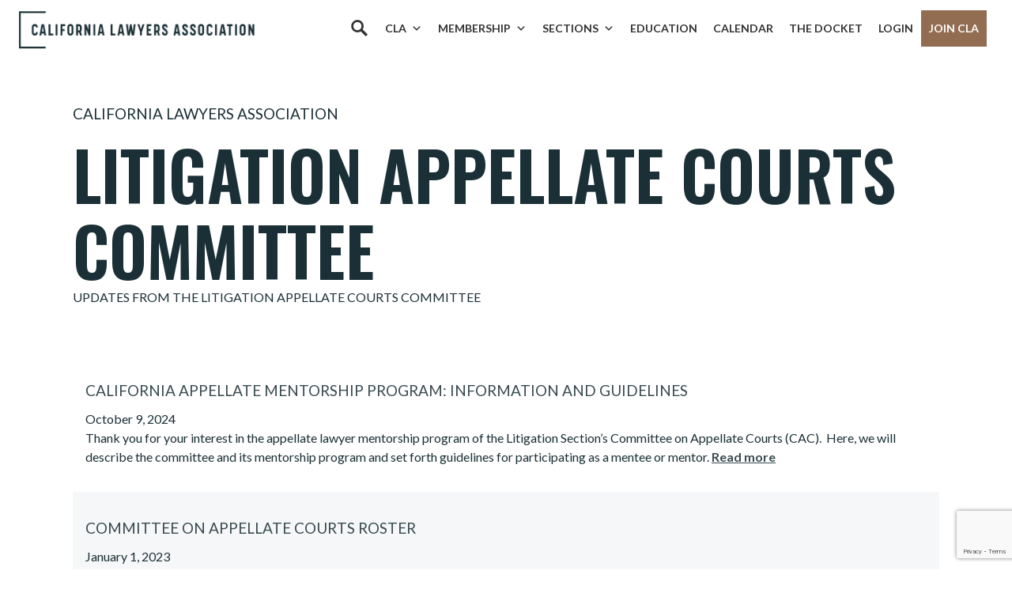

--- FILE ---
content_type: text/html; charset=UTF-8
request_url: https://calawyers.org/tag/litigation-appellate-courts-committee/
body_size: 24609
content:
<!doctype html>
<html lang="en-US">
<head>
    <meta charset="utf-8">
    <meta http-equiv="X-UA-Compatible" content="IE=edge" />
    <meta name="viewport" content="width=device-width, initial-scale=1">

    <!-- Google Tag Manager -->
    <script>(function(w,d,s,l,i){w[l]=w[l]||[];w[l].push({'gtm.start':
    new Date().getTime(),event:'gtm.js'});var f=d.getElementsByTagName(s)[0],
    j=d.createElement(s),dl=l!='dataLayer'?'&l='+l:'';j.async=true;j.src=
    'https://www.googletagmanager.com/gtm.js?id='+i+dl;f.parentNode.insertBefore(j,f);
    })(window,document,'script','dataLayer','GTM-W8G5GDP');</script>
    <!-- End Google Tag Manager -->

    <meta name='robots' content='index, follow, max-image-preview:large, max-snippet:-1, max-video-preview:-1' />
	<style>img:is([sizes="auto" i], [sizes^="auto," i]) { contain-intrinsic-size: 3000px 1500px }</style>
	
	<!-- This site is optimized with the Yoast SEO plugin v26.6 - https://yoast.com/wordpress/plugins/seo/ -->
	<title>Litigation Appellate Courts Committee Archives - California Lawyers Association</title>
	<link rel="canonical" href="https://calawyers.org/tag/litigation-appellate-courts-committee/" />
	<link rel="next" href="https://calawyers.org/tag/litigation-appellate-courts-committee/page/2/" />
	<meta property="og:locale" content="en_US" />
	<meta property="og:type" content="article" />
	<meta property="og:title" content="Litigation Appellate Courts Committee Archives - California Lawyers Association" />
	<meta property="og:description" content="Updates from the Litigation Appellate Courts Committee" />
	<meta property="og:url" content="https://calawyers.org/tag/litigation-appellate-courts-committee/" />
	<meta property="og:site_name" content="California Lawyers Association" />
	<meta name="twitter:card" content="summary_large_image" />
	<meta name="twitter:site" content="@CALawyersOrg" />
	<script type="application/ld+json" class="yoast-schema-graph">{"@context":"https://schema.org","@graph":[{"@type":"CollectionPage","@id":"https://calawyers.org/tag/litigation-appellate-courts-committee/","url":"https://calawyers.org/tag/litigation-appellate-courts-committee/","name":"Litigation Appellate Courts Committee Archives - California Lawyers Association","isPartOf":{"@id":"https://calawyers.org/#website"},"breadcrumb":{"@id":"https://calawyers.org/tag/litigation-appellate-courts-committee/#breadcrumb"},"inLanguage":"en-US"},{"@type":"BreadcrumbList","@id":"https://calawyers.org/tag/litigation-appellate-courts-committee/#breadcrumb","itemListElement":[{"@type":"ListItem","position":1,"name":"Home","item":"https://calawyers.org/"},{"@type":"ListItem","position":2,"name":"Litigation Appellate Courts Committee"}]},{"@type":"WebSite","@id":"https://calawyers.org/#website","url":"https://calawyers.org/","name":"California Lawyers Association","description":"The Bar Association for All California Attorneys","publisher":{"@id":"https://calawyers.org/#organization"},"potentialAction":[{"@type":"SearchAction","target":{"@type":"EntryPoint","urlTemplate":"https://calawyers.org/?s={search_term_string}"},"query-input":{"@type":"PropertyValueSpecification","valueRequired":true,"valueName":"search_term_string"}}],"inLanguage":"en-US"},{"@type":"Organization","@id":"https://calawyers.org/#organization","name":"California Lawyers Association","alternateName":"CLA","url":"https://calawyers.org/","logo":{"@type":"ImageObject","inLanguage":"en-US","@id":"https://calawyers.org/#/schema/logo/image/","url":"https://calawyers.org/wp-content/uploads/2019/08/CLA_logo-e1637274101193.png","contentUrl":"https://calawyers.org/wp-content/uploads/2019/08/CLA_logo-e1637274101193.png","width":400,"height":337,"caption":"California Lawyers Association"},"image":{"@id":"https://calawyers.org/#/schema/logo/image/"},"sameAs":["https://www.facebook.com/CALawyersOrg/","https://x.com/CALawyersOrg","https://www.linkedin.com/company/calawyersorg","https://www.instagram.com/calawyersorg/","https://www.youtube.com/@calawyersorg","https://www.flickr.com/photos/196750196@N03/collections"]}]}</script>
	<!-- / Yoast SEO plugin. -->


<link rel='dns-prefetch' href='//cdn.jsdelivr.net' />
<link rel='dns-prefetch' href='//fonts.googleapis.com' />
<link rel="alternate" type="application/rss+xml" title="California Lawyers Association &raquo; Litigation Appellate Courts Committee Tag Feed" href="https://calawyers.org/tag/litigation-appellate-courts-committee/feed/" />
<script type="text/javascript">
/* <![CDATA[ */
window._wpemojiSettings = {"baseUrl":"https:\/\/s.w.org\/images\/core\/emoji\/16.0.1\/72x72\/","ext":".png","svgUrl":"https:\/\/s.w.org\/images\/core\/emoji\/16.0.1\/svg\/","svgExt":".svg","source":{"concatemoji":"https:\/\/calawyers.org\/wp-includes\/js\/wp-emoji-release.min.js?ver=6.8.3"}};
/*! This file is auto-generated */
!function(s,n){var o,i,e;function c(e){try{var t={supportTests:e,timestamp:(new Date).valueOf()};sessionStorage.setItem(o,JSON.stringify(t))}catch(e){}}function p(e,t,n){e.clearRect(0,0,e.canvas.width,e.canvas.height),e.fillText(t,0,0);var t=new Uint32Array(e.getImageData(0,0,e.canvas.width,e.canvas.height).data),a=(e.clearRect(0,0,e.canvas.width,e.canvas.height),e.fillText(n,0,0),new Uint32Array(e.getImageData(0,0,e.canvas.width,e.canvas.height).data));return t.every(function(e,t){return e===a[t]})}function u(e,t){e.clearRect(0,0,e.canvas.width,e.canvas.height),e.fillText(t,0,0);for(var n=e.getImageData(16,16,1,1),a=0;a<n.data.length;a++)if(0!==n.data[a])return!1;return!0}function f(e,t,n,a){switch(t){case"flag":return n(e,"\ud83c\udff3\ufe0f\u200d\u26a7\ufe0f","\ud83c\udff3\ufe0f\u200b\u26a7\ufe0f")?!1:!n(e,"\ud83c\udde8\ud83c\uddf6","\ud83c\udde8\u200b\ud83c\uddf6")&&!n(e,"\ud83c\udff4\udb40\udc67\udb40\udc62\udb40\udc65\udb40\udc6e\udb40\udc67\udb40\udc7f","\ud83c\udff4\u200b\udb40\udc67\u200b\udb40\udc62\u200b\udb40\udc65\u200b\udb40\udc6e\u200b\udb40\udc67\u200b\udb40\udc7f");case"emoji":return!a(e,"\ud83e\udedf")}return!1}function g(e,t,n,a){var r="undefined"!=typeof WorkerGlobalScope&&self instanceof WorkerGlobalScope?new OffscreenCanvas(300,150):s.createElement("canvas"),o=r.getContext("2d",{willReadFrequently:!0}),i=(o.textBaseline="top",o.font="600 32px Arial",{});return e.forEach(function(e){i[e]=t(o,e,n,a)}),i}function t(e){var t=s.createElement("script");t.src=e,t.defer=!0,s.head.appendChild(t)}"undefined"!=typeof Promise&&(o="wpEmojiSettingsSupports",i=["flag","emoji"],n.supports={everything:!0,everythingExceptFlag:!0},e=new Promise(function(e){s.addEventListener("DOMContentLoaded",e,{once:!0})}),new Promise(function(t){var n=function(){try{var e=JSON.parse(sessionStorage.getItem(o));if("object"==typeof e&&"number"==typeof e.timestamp&&(new Date).valueOf()<e.timestamp+604800&&"object"==typeof e.supportTests)return e.supportTests}catch(e){}return null}();if(!n){if("undefined"!=typeof Worker&&"undefined"!=typeof OffscreenCanvas&&"undefined"!=typeof URL&&URL.createObjectURL&&"undefined"!=typeof Blob)try{var e="postMessage("+g.toString()+"("+[JSON.stringify(i),f.toString(),p.toString(),u.toString()].join(",")+"));",a=new Blob([e],{type:"text/javascript"}),r=new Worker(URL.createObjectURL(a),{name:"wpTestEmojiSupports"});return void(r.onmessage=function(e){c(n=e.data),r.terminate(),t(n)})}catch(e){}c(n=g(i,f,p,u))}t(n)}).then(function(e){for(var t in e)n.supports[t]=e[t],n.supports.everything=n.supports.everything&&n.supports[t],"flag"!==t&&(n.supports.everythingExceptFlag=n.supports.everythingExceptFlag&&n.supports[t]);n.supports.everythingExceptFlag=n.supports.everythingExceptFlag&&!n.supports.flag,n.DOMReady=!1,n.readyCallback=function(){n.DOMReady=!0}}).then(function(){return e}).then(function(){var e;n.supports.everything||(n.readyCallback(),(e=n.source||{}).concatemoji?t(e.concatemoji):e.wpemoji&&e.twemoji&&(t(e.twemoji),t(e.wpemoji)))}))}((window,document),window._wpemojiSettings);
/* ]]> */
</script>
		<style id="content-control-block-styles">
			@media (max-width: 640px) {
	.cc-hide-on-mobile {
		display: none !important;
	}
}
@media (min-width: 641px) and (max-width: 920px) {
	.cc-hide-on-tablet {
		display: none !important;
	}
}
@media (min-width: 921px) and (max-width: 1440px) {
	.cc-hide-on-desktop {
		display: none !important;
	}
}		</style>
		<link rel='stylesheet' id='genesis-blocks-style-css-css' href='https://calawyers.org/wp-content/plugins/genesis-blocks/dist/style-blocks.build.css?ver=1765910479' type='text/css' media='all' />
<link rel='stylesheet' id='tribe-events-pro-mini-calendar-block-styles-css' href='https://calawyers.org/wp-content/plugins/events-calendar-pro/build/css/tribe-events-pro-mini-calendar-block.css?ver=7.7.11' type='text/css' media='all' />
<style id='wp-emoji-styles-inline-css' type='text/css'>

	img.wp-smiley, img.emoji {
		display: inline !important;
		border: none !important;
		box-shadow: none !important;
		height: 1em !important;
		width: 1em !important;
		margin: 0 0.07em !important;
		vertical-align: -0.1em !important;
		background: none !important;
		padding: 0 !important;
	}
</style>
<link rel='stylesheet' id='wp-block-library-css' href='https://calawyers.org/wp-includes/css/dist/block-library/style.min.css?ver=6.8.3' type='text/css' media='all' />
<style id='classic-theme-styles-inline-css' type='text/css'>
/*! This file is auto-generated */
.wp-block-button__link{color:#fff;background-color:#32373c;border-radius:9999px;box-shadow:none;text-decoration:none;padding:calc(.667em + 2px) calc(1.333em + 2px);font-size:1.125em}.wp-block-file__button{background:#32373c;color:#fff;text-decoration:none}
</style>
<link rel='stylesheet' id='content-control-block-styles-css' href='https://calawyers.org/wp-content/plugins/content-control/dist/style-block-editor.css?ver=2.6.5' type='text/css' media='all' />
<style id='global-styles-inline-css' type='text/css'>
:root{--wp--preset--aspect-ratio--square: 1;--wp--preset--aspect-ratio--4-3: 4/3;--wp--preset--aspect-ratio--3-4: 3/4;--wp--preset--aspect-ratio--3-2: 3/2;--wp--preset--aspect-ratio--2-3: 2/3;--wp--preset--aspect-ratio--16-9: 16/9;--wp--preset--aspect-ratio--9-16: 9/16;--wp--preset--color--black: #000000;--wp--preset--color--cyan-bluish-gray: #abb8c3;--wp--preset--color--white: #ffffff;--wp--preset--color--pale-pink: #f78da7;--wp--preset--color--vivid-red: #cf2e2e;--wp--preset--color--luminous-vivid-orange: #ff6900;--wp--preset--color--luminous-vivid-amber: #fcb900;--wp--preset--color--light-green-cyan: #7bdcb5;--wp--preset--color--vivid-green-cyan: #00d084;--wp--preset--color--pale-cyan-blue: #8ed1fc;--wp--preset--color--vivid-cyan-blue: #0693e3;--wp--preset--color--vivid-purple: #9b51e0;--wp--preset--gradient--vivid-cyan-blue-to-vivid-purple: linear-gradient(135deg,rgba(6,147,227,1) 0%,rgb(155,81,224) 100%);--wp--preset--gradient--light-green-cyan-to-vivid-green-cyan: linear-gradient(135deg,rgb(122,220,180) 0%,rgb(0,208,130) 100%);--wp--preset--gradient--luminous-vivid-amber-to-luminous-vivid-orange: linear-gradient(135deg,rgba(252,185,0,1) 0%,rgba(255,105,0,1) 100%);--wp--preset--gradient--luminous-vivid-orange-to-vivid-red: linear-gradient(135deg,rgba(255,105,0,1) 0%,rgb(207,46,46) 100%);--wp--preset--gradient--very-light-gray-to-cyan-bluish-gray: linear-gradient(135deg,rgb(238,238,238) 0%,rgb(169,184,195) 100%);--wp--preset--gradient--cool-to-warm-spectrum: linear-gradient(135deg,rgb(74,234,220) 0%,rgb(151,120,209) 20%,rgb(207,42,186) 40%,rgb(238,44,130) 60%,rgb(251,105,98) 80%,rgb(254,248,76) 100%);--wp--preset--gradient--blush-light-purple: linear-gradient(135deg,rgb(255,206,236) 0%,rgb(152,150,240) 100%);--wp--preset--gradient--blush-bordeaux: linear-gradient(135deg,rgb(254,205,165) 0%,rgb(254,45,45) 50%,rgb(107,0,62) 100%);--wp--preset--gradient--luminous-dusk: linear-gradient(135deg,rgb(255,203,112) 0%,rgb(199,81,192) 50%,rgb(65,88,208) 100%);--wp--preset--gradient--pale-ocean: linear-gradient(135deg,rgb(255,245,203) 0%,rgb(182,227,212) 50%,rgb(51,167,181) 100%);--wp--preset--gradient--electric-grass: linear-gradient(135deg,rgb(202,248,128) 0%,rgb(113,206,126) 100%);--wp--preset--gradient--midnight: linear-gradient(135deg,rgb(2,3,129) 0%,rgb(40,116,252) 100%);--wp--preset--font-size--small: 13px;--wp--preset--font-size--medium: 20px;--wp--preset--font-size--large: 36px;--wp--preset--font-size--x-large: 42px;--wp--preset--spacing--20: 0.44rem;--wp--preset--spacing--30: 0.67rem;--wp--preset--spacing--40: 1rem;--wp--preset--spacing--50: 1.5rem;--wp--preset--spacing--60: 2.25rem;--wp--preset--spacing--70: 3.38rem;--wp--preset--spacing--80: 5.06rem;--wp--preset--shadow--natural: 6px 6px 9px rgba(0, 0, 0, 0.2);--wp--preset--shadow--deep: 12px 12px 50px rgba(0, 0, 0, 0.4);--wp--preset--shadow--sharp: 6px 6px 0px rgba(0, 0, 0, 0.2);--wp--preset--shadow--outlined: 6px 6px 0px -3px rgba(255, 255, 255, 1), 6px 6px rgba(0, 0, 0, 1);--wp--preset--shadow--crisp: 6px 6px 0px rgba(0, 0, 0, 1);}:where(.is-layout-flex){gap: 0.5em;}:where(.is-layout-grid){gap: 0.5em;}body .is-layout-flex{display: flex;}.is-layout-flex{flex-wrap: wrap;align-items: center;}.is-layout-flex > :is(*, div){margin: 0;}body .is-layout-grid{display: grid;}.is-layout-grid > :is(*, div){margin: 0;}:where(.wp-block-columns.is-layout-flex){gap: 2em;}:where(.wp-block-columns.is-layout-grid){gap: 2em;}:where(.wp-block-post-template.is-layout-flex){gap: 1.25em;}:where(.wp-block-post-template.is-layout-grid){gap: 1.25em;}.has-black-color{color: var(--wp--preset--color--black) !important;}.has-cyan-bluish-gray-color{color: var(--wp--preset--color--cyan-bluish-gray) !important;}.has-white-color{color: var(--wp--preset--color--white) !important;}.has-pale-pink-color{color: var(--wp--preset--color--pale-pink) !important;}.has-vivid-red-color{color: var(--wp--preset--color--vivid-red) !important;}.has-luminous-vivid-orange-color{color: var(--wp--preset--color--luminous-vivid-orange) !important;}.has-luminous-vivid-amber-color{color: var(--wp--preset--color--luminous-vivid-amber) !important;}.has-light-green-cyan-color{color: var(--wp--preset--color--light-green-cyan) !important;}.has-vivid-green-cyan-color{color: var(--wp--preset--color--vivid-green-cyan) !important;}.has-pale-cyan-blue-color{color: var(--wp--preset--color--pale-cyan-blue) !important;}.has-vivid-cyan-blue-color{color: var(--wp--preset--color--vivid-cyan-blue) !important;}.has-vivid-purple-color{color: var(--wp--preset--color--vivid-purple) !important;}.has-black-background-color{background-color: var(--wp--preset--color--black) !important;}.has-cyan-bluish-gray-background-color{background-color: var(--wp--preset--color--cyan-bluish-gray) !important;}.has-white-background-color{background-color: var(--wp--preset--color--white) !important;}.has-pale-pink-background-color{background-color: var(--wp--preset--color--pale-pink) !important;}.has-vivid-red-background-color{background-color: var(--wp--preset--color--vivid-red) !important;}.has-luminous-vivid-orange-background-color{background-color: var(--wp--preset--color--luminous-vivid-orange) !important;}.has-luminous-vivid-amber-background-color{background-color: var(--wp--preset--color--luminous-vivid-amber) !important;}.has-light-green-cyan-background-color{background-color: var(--wp--preset--color--light-green-cyan) !important;}.has-vivid-green-cyan-background-color{background-color: var(--wp--preset--color--vivid-green-cyan) !important;}.has-pale-cyan-blue-background-color{background-color: var(--wp--preset--color--pale-cyan-blue) !important;}.has-vivid-cyan-blue-background-color{background-color: var(--wp--preset--color--vivid-cyan-blue) !important;}.has-vivid-purple-background-color{background-color: var(--wp--preset--color--vivid-purple) !important;}.has-black-border-color{border-color: var(--wp--preset--color--black) !important;}.has-cyan-bluish-gray-border-color{border-color: var(--wp--preset--color--cyan-bluish-gray) !important;}.has-white-border-color{border-color: var(--wp--preset--color--white) !important;}.has-pale-pink-border-color{border-color: var(--wp--preset--color--pale-pink) !important;}.has-vivid-red-border-color{border-color: var(--wp--preset--color--vivid-red) !important;}.has-luminous-vivid-orange-border-color{border-color: var(--wp--preset--color--luminous-vivid-orange) !important;}.has-luminous-vivid-amber-border-color{border-color: var(--wp--preset--color--luminous-vivid-amber) !important;}.has-light-green-cyan-border-color{border-color: var(--wp--preset--color--light-green-cyan) !important;}.has-vivid-green-cyan-border-color{border-color: var(--wp--preset--color--vivid-green-cyan) !important;}.has-pale-cyan-blue-border-color{border-color: var(--wp--preset--color--pale-cyan-blue) !important;}.has-vivid-cyan-blue-border-color{border-color: var(--wp--preset--color--vivid-cyan-blue) !important;}.has-vivid-purple-border-color{border-color: var(--wp--preset--color--vivid-purple) !important;}.has-vivid-cyan-blue-to-vivid-purple-gradient-background{background: var(--wp--preset--gradient--vivid-cyan-blue-to-vivid-purple) !important;}.has-light-green-cyan-to-vivid-green-cyan-gradient-background{background: var(--wp--preset--gradient--light-green-cyan-to-vivid-green-cyan) !important;}.has-luminous-vivid-amber-to-luminous-vivid-orange-gradient-background{background: var(--wp--preset--gradient--luminous-vivid-amber-to-luminous-vivid-orange) !important;}.has-luminous-vivid-orange-to-vivid-red-gradient-background{background: var(--wp--preset--gradient--luminous-vivid-orange-to-vivid-red) !important;}.has-very-light-gray-to-cyan-bluish-gray-gradient-background{background: var(--wp--preset--gradient--very-light-gray-to-cyan-bluish-gray) !important;}.has-cool-to-warm-spectrum-gradient-background{background: var(--wp--preset--gradient--cool-to-warm-spectrum) !important;}.has-blush-light-purple-gradient-background{background: var(--wp--preset--gradient--blush-light-purple) !important;}.has-blush-bordeaux-gradient-background{background: var(--wp--preset--gradient--blush-bordeaux) !important;}.has-luminous-dusk-gradient-background{background: var(--wp--preset--gradient--luminous-dusk) !important;}.has-pale-ocean-gradient-background{background: var(--wp--preset--gradient--pale-ocean) !important;}.has-electric-grass-gradient-background{background: var(--wp--preset--gradient--electric-grass) !important;}.has-midnight-gradient-background{background: var(--wp--preset--gradient--midnight) !important;}.has-small-font-size{font-size: var(--wp--preset--font-size--small) !important;}.has-medium-font-size{font-size: var(--wp--preset--font-size--medium) !important;}.has-large-font-size{font-size: var(--wp--preset--font-size--large) !important;}.has-x-large-font-size{font-size: var(--wp--preset--font-size--x-large) !important;}
:where(.wp-block-post-template.is-layout-flex){gap: 1.25em;}:where(.wp-block-post-template.is-layout-grid){gap: 1.25em;}
:where(.wp-block-columns.is-layout-flex){gap: 2em;}:where(.wp-block-columns.is-layout-grid){gap: 2em;}
:root :where(.wp-block-pullquote){font-size: 1.5em;line-height: 1.6;}
</style>
<link rel='stylesheet' id='contact-form-7-css' href='https://calawyers.org/wp-content/plugins/contact-form-7/includes/css/styles.css?ver=6.1.4' type='text/css' media='all' />
<link rel='stylesheet' id='lswssp-public-css-css' href='https://calawyers.org/wp-content/plugins/logo-showcase-with-slick-slider/assets/css/lswss-public.css?ver=3.3.4' type='text/css' media='all' />
<link rel='stylesheet' id='if-menu-site-css-css' href='https://calawyers.org/wp-content/plugins/if-menu/assets/if-menu-site.css?ver=6.8.3' type='text/css' media='all' />
<link rel='stylesheet' id='megamenu-css' href='https://calawyers.org/wp-content/uploads/maxmegamenu/style.css?ver=8d2358' type='text/css' media='all' />
<link rel='stylesheet' id='dashicons-css' href='https://calawyers.org/wp-includes/css/dashicons.min.css?ver=6.8.3' type='text/css' media='all' />
<link rel='stylesheet' id='megamenu-genericons-css' href='https://calawyers.org/wp-content/plugins/megamenu-pro/icons/genericons/genericons/genericons.css?ver=2.4.4' type='text/css' media='all' />
<link rel='stylesheet' id='megamenu-fontawesome-css' href='https://calawyers.org/wp-content/plugins/megamenu-pro/icons/fontawesome/css/font-awesome.min.css?ver=2.4.4' type='text/css' media='all' />
<link rel='stylesheet' id='megamenu-fontawesome5-css' href='https://calawyers.org/wp-content/plugins/megamenu-pro/icons/fontawesome5/css/all.min.css?ver=2.4.4' type='text/css' media='all' />
<link rel='stylesheet' id='megamenu-fontawesome6-css' href='https://calawyers.org/wp-content/plugins/megamenu-pro/icons/fontawesome6/css/all.min.css?ver=2.4.4' type='text/css' media='all' />
<link rel='stylesheet' id='vincit-fonts-css' href='https://fonts.googleapis.com/css?family=Lato:300,400,700|Oswald:300,400,500,600&#038;display=swap' type='text/css' media='screen' />
<link rel='stylesheet' id='vincit-main-css' href='https://calawyers.org/wp-content/themes/cla/assets/styles/main.css?ver=76eymnl02' type='text/css' media='screen' />
<link rel='stylesheet' id='material_icons-css' href='https://fonts.googleapis.com/icon?family=Material+Icons&#038;ver=6.8.3' type='text/css' media='all' />
<link rel='stylesheet' id='select2style-css' href='https://cdn.jsdelivr.net/npm/select2@4.1.0-rc.0/dist/css/select2.min.css?ver=6.8.3' type='text/css' media='all' />
<link rel='stylesheet' id='elasticpress-autosuggest-css' href='https://calawyers.org/wp-content/plugins/elasticpress/dist/css/autosuggest-styles.css?ver=d87f34a78edccbda21b1' type='text/css' media='all' />
<link rel='stylesheet' id='style_login_widget-css' href='https://calawyers.org/wp-content/plugins/miniorange-oauth-oidc-single-sign-on/resources/css/style_login_widget.css?ver=6.8.3' type='text/css' media='all' />
<link rel='stylesheet' id='searchterm-highlighting-css' href='https://calawyers.org/wp-content/plugins/elasticpress/dist/css/highlighting-styles.css?ver=252562c4ed9241547293' type='text/css' media='all' />
<!--n2css--><!--n2js--><script type="text/javascript" src="https://calawyers.org/wp-content/themes/cla/assets/scripts/es5-shim.min.js?ver=7617sdld9" id="vincit-es5-shim-js"></script>
<script type="text/javascript" src="https://calawyers.org/wp-content/themes/cla/assets/scripts/es5-sham.min.js?ver=7617sdld9" id="vincit-es5-sham-js"></script>
<script type="text/javascript" src="https://calawyers.org/wp-content/themes/cla/assets/scripts/json3.min.js?ver=7617sdld9" id="vincit-es5-json3-js"></script>
<script type="text/javascript" src="https://calawyers.org/wp-content/themes/cla/assets/scripts/es6-shim.min.js?ver=7617sdld9" id="vincit-es6-shim-js"></script>
<script type="text/javascript" src="https://calawyers.org/wp-content/themes/cla/assets/scripts/es6-sham.min.js?ver=7617sdld9" id="vincit-es6-sham--js"></script>
<script type="text/javascript" src="https://calawyers.org/wp-content/themes/cla/assets/scripts/ie-polyfill.js?ver=7617sdld9" id="vincit-polyfill-js"></script>
<script type="text/javascript" src="https://calawyers.org/wp-includes/js/jquery/jquery.min.js?ver=3.7.1" id="jquery-core-js"></script>
<script type="text/javascript" src="https://calawyers.org/wp-includes/js/jquery/jquery-migrate.min.js?ver=3.4.1" id="jquery-migrate-js"></script>
<link rel="https://api.w.org/" href="https://calawyers.org/wp-json/" /><link rel="alternate" title="JSON" type="application/json" href="https://calawyers.org/wp-json/wp/v2/tags/137" /><link rel="EditURI" type="application/rsd+xml" title="RSD" href="https://calawyers.org/xmlrpc.php?rsd" />
<meta name="generator" content="WordPress 6.8.3" />
<!-- Google tag (gtag.js) for sponsorships 12/10/2025 -->
<script async src="https://www.googletagmanager.com/gtag/js?id=AW-17759567851"></script> <script> window.dataLayer = window.dataLayer || []; function gtag(){dataLayer.push(arguments);} gtag('js', new Date()); gtag('config', 'AW-17759567851'); </script>


<!-- Analytics by Plausible -->
<script async src="https://plausible.io/js/pa-GXBP0lvXpxlixZnal38IV.js"></script>
<script>
  window.plausible=window.plausible||function(){(plausible.q=plausible.q||[]).push(arguments)},plausible.init=plausible.init||function(i){plausible.o=i||{}};
  plausible.init()
</script>
<meta name="tec-api-version" content="v1"><meta name="tec-api-origin" content="https://calawyers.org"><link rel="alternate" href="https://calawyers.org/wp-json/tribe/events/v1/events/?tags=litigation-appellate-courts-committee" /><style type="text/css">.recentcomments a{display:inline !important;padding:0 !important;margin:0 !important;}</style><script src="https://www.googleoptimize.com/optimize.js?id=OPT-MS8XXLM"></script><link rel="icon" href="https://calawyers.org/wp-content/uploads/2019/08/cropped-favicon-32x32.jpg" sizes="32x32" />
<link rel="icon" href="https://calawyers.org/wp-content/uploads/2019/08/cropped-favicon-192x192.jpg" sizes="192x192" />
<link rel="apple-touch-icon" href="https://calawyers.org/wp-content/uploads/2019/08/cropped-favicon-180x180.jpg" />
<meta name="msapplication-TileImage" content="https://calawyers.org/wp-content/uploads/2019/08/cropped-favicon-270x270.jpg" />
		<style type="text/css" id="wp-custom-css">
			/* 8/12/2024 - moved to main.css */


/* MEET THE CLA TEAM page */
.gb-layout-team-1 {
	 padding-top: 10%;
}

.gb-layout-team-1 .gb-container-content {
   margin: 0 auto;
   display: flex !important;
   justify-content: space-evenly;
   flex-wrap: wrap;
}

.gb-layout-team-1 .gb-layout-columns-1 {
		margin: 0 35px;
}

.gb-layout-team-1 .gb-block-accordion .gb-accordion-text {
    padding: 0 !important;
    width: 250px;
}

/* Flips columns. Used on the Member Benefits */
.container-flex .gb-block-layout-column-gap-2{
		display: flex !important;
	flex-direction: row-reverse !important;
}

/* Remove flex on flipped columns to stack */
@media (max-width: 600px) {
  .container-flex .gb-block-layout-column-gap-2 {
    display: block !important; 
  }
}

.container-5percent-padding-lr {
	padding-left: 5% !important;
	padding-right: 5% !important;
}

.testimonial-small {
    font-size: 22px !important;
    line-height: 32px;
}

.sub-header {
	font-size: 18px !important;
    line-height: 28px;
}

.bg-teal2 p {
	margin-bottom: 0px !important
}

.testimonial-text-2 {
	font-size: 1.2rem;
	line-height: 2rem;
}

.quote-small {
    padding-top: 2%;
    padding-left: 10%;
	background-position: 1% 1%;
background-repeat: no-repeat;
    background-image: url(https://calawyers.org/wp-content/uploads/2024/11/quote-gray-small.png);
	background-size: 40px;
 
}

.quote-small-alt {
    padding-top: 2%;
    padding-left: 5%;
	background-position: 1% 1%;
background-repeat: no-repeat;
    background-image: url(https://calawyers.org/wp-content/uploads/2024/11/quote-gray-small.png);
	background-size: 40px;
}


.pricing-middle {
    box-shadow: none !important;
}

.mb50 {
	margin-bottom:50px !important;
}


#mega-menu-wrap-primary #mega-menu-primary > li.mega-menu-item > a.mega-menu-link {
	padding: 0px 10px 40px 10px !important;
}

.membership-menu {

width: 240px;
}



@media only screen and (min-width: 1081px) {
  #mega-menu-wrap-primary #mega-menu-primary li#mega-menu-item-223.mega-menu-megamenu > ul.mega-sub-menu {
    width: 100% !important;
  }
}




/* adjusted from 3.375rem to add the Membership in top menu */

@media screen and (min-width: 67.5em) {
  .main__header, .section-selection-overlay .sections-header {
    padding: 0 2rem !important;
  }
}


/* MISC */

/* Adjust for the Notification Bar 
@media screen and (min-width: 67.5em) {
.main__header, .section-selection-overlay .sections-header {
	margin-top: 50px !important;
}
	
.njt-nofi-notification-bar .njt-nofi-button {		
	margin-left: 20px;
}

@media only screen and (max-width: 480px) {
    .njt-nofi-notification-bar .njt-nofi-content {
        padding: 10px 0px !important;
    }
}

*/

/* HOMEPAGE */

.li-mb li {
	margin-bottom: 10px !important;
}

.wp-block-rss__item-title {
	margin-bottom: 10px !important;
}

ul.wp-block-rss {
	list-style: disc !important;
	padding-left: 30px !important;
	padding-right: 10px !important;
}

.homepage-columns-borders .gb-block-layout-column-inner {
	border: 2px solid #1b3036;
}

.homepage-columns-borders a {
	text-decoration: underline !important;
}




/* CAROUSEL */
.lswssp-logo-showcase .slick-dots li button {
	Border: 0px !important;
background-color: #bbbbbb !important;
}

.lswssp-logo-showcase .slick-dots li.slick-active button {
   background:
#202F36 !important;
}







/* THIS WORKED
	time.tribe-events-c-top-bar__datepicker-time::before {
  content: "Date Range1: ";
}
*/


time.tribe-events-c-top-bar__datepicker-mobile::before {
  content: "Date Range2: ";
}

time.tribe-common-a11y-hidden::before {
  content: "Date Range3: ";
}

time .tribe-events-c-top-bar__datepicker-desktop .tribe-common-a11y-hidden::before {
  content: "Date Range4: ";
}



/*
.tribe-events-c-top-bar__datepicker-desktop::before {
  content: "Date Range6: ";
}


time.tribe-events-c-top-bar__datepicker-time::before {
  content: "Date Range7: ";
}
*/



/* EVENTS CALENDAR  */
.tribe-common--breakpoint-full.tribe-events .tribe-events-c-top-bar__datepicker-desktop {
display: inline !important;}
}	

/* not sure why, but need to double the following */
button.tribe-events-c-top-bar__datepicker-button::before {
  content: "10 events from: ";
}
button.tribe-events-c-top-bar__datepicker-button::before {
  content: "10 events from: ";
	padding-right:10px;
}



/* MORE MISC  */
.member-screenshot-thumbnail {
  border: 1px solid #ccc; 
  box-shadow: 2px 2px 5px rgba(0, 0, 0, 0.1); /* Drop shadow */
}

.membership-screenshot-rows-margin {
	margin-bottom:40px;
} 

.intro-text
 {
    font-size: 1.2rem;
    line-height: 2rem;
}


/* Image Hover for Member Benefits */


.image-custom-cover:hover .wp-block-cover__background.has-background-dim-0.has-background-dim {
    background: red;
    opacity: 1 !important;
}

.cover-custom-group{
	opacity:0;
	transition: 0.3s ease-in-out;
}

.image-custom-cover:hover .cover-custom-group{
	opacity:1 !important;
}


/* MEMBER BENEFITS IMAGE HOVER */

/* Cover block base styles */
.hover-effect {
  position: relative;
  overflow: hidden;
	text-align: center; /* Center the text within the Cover block */ 
}

.hover-effect p {
	padding-bottom: 0 !important;
	margin-bottom: 8px !important;
}

.member-benefits-item-headers H4 {
font-size: 1.625rem !important;
}

.member-benefits-item-headers {
	margin-bottom: 10px !important;
}
/* Overlay (Group block) styles */
.hover-effect .wp-block-group {
  position: absolute;
  bottom: 0; 
  left: 0;
  width: 100%;
  height: 100%;
  display: flex;
  justify-content: center;
  align-items: center;
  background-color: rgba(0, 0, 0, 0.5); 
  opacity: 0;
  visibility: hidden;
  transform: translateY(100%); 
  transition: all 0.3s ease; 
}

/* "Test" paragraph inside the Cover block (initially visible) */
.hover-effect .wp-block-cover__inner-container > p {
  position: relative;
  z-index: 2; 
  opacity: 1;
  visibility: visible;
  transition: all 0.3s ease; 
	  background-color: #202F36; /* Add background color to "Test" text */
  padding: 7px 10px 10px 10px; /* Add padding to "Test" text */
	display: inline-block; /* Make the paragraph behave like an inline block element */
 text-align: center; /* Center text within the paragraph */
}

/* Hidden paragraph inside Group block (initially hidden) */
.hover-effect .wp-block-group__inner-container > p {
  opacity: 0;
  visibility: hidden;
  transform: translateY(-100%); 
  transition: all 0.3s ease; 
	padding: 10px; /* Add padding to the paragraph */
	text-align: center; /* Center the text within the hidden paragraph as well */
}

/* Hover effects */
.hover-effect:hover .wp-block-group {
  opacity: 1;
  visibility: visible;
  transform: translateY(0); 
	background-color: #202F36; /* CLA teal, add 50 at end for 50% opacity */
}

.hover-effect:hover .wp-block-cover__inner-container > p {
  opacity: 0;
  visibility: hidden;
  transform: translateY(-100%); 
}

.hover-effect:hover .wp-block-group__inner-container > p {
  opacity: 1;
  visibility: visible;
  transform: translateY(0); 
}

/* Adjustment for top nav width change */
@media only screen and (max-width: 1170px) {
    body.mega-menu-primary .main__header .mobile-menu {
			overflow: visible !important;
	}
}


/* adjustment for spacing for mcle packages page */

.mcle-bundles-column {
	margin: 20px !important;
}

.mcle-bundles-advanced-columns .gb-block-layout-column-gap-2 {
    grid-gap: 0 6em !important;
}


.highlight em {
	background-color: yellow;
	padding: 8px 8px 8px;
	line-height: 1.2em !important;
}



/* change to membership plan page */
.pricing, .pricing-overview {
    padding: 0 !important;
}

.pricing-first {
    border-right: 1px #ba8a69 solid !important;
}

/* Eent pages with navigation */
@media screen and (min-width: 1200px) {
    .admin-bar .event-menu {
        top: 100px;
    }
}

/* SEARCH 
.search-form input.search-field {
    width: 50% !important;
}
*/

/* RESET THE SPACING ON TOP OF EMPTY PAGE (NO TITLE) TEMPLATE. No idea why this is here. */
@media screen and (max-width: 768px) {
    .wysiwyg {
         margin-top: 0px !important; 
    }
}




.hero-conference-image-block {
    margin-bottom: 0em !important;
}


.wp-block-list {
	margin-bottom: 2.5rem !important;
}



.pricing-table-2026 table tr:nth-child(odd) {
	background-color: #E9E4DA;
}

.pricing-table-2026  table tr:nth-child(even) {
	background-color: #ffffff !important;
}




/* Removing bottom spacing */
p.minimum-bottom-spacing.has-medium-font-size {
	line-height: 0px !important;
	padding-bottom: 10px !important;
	margin-bottom: 10px !important;
}


.has-medium-font-size {
	line-height: 30px;
}

		</style>
		<style type="text/css">/** Mega Menu CSS: fs **/</style>
</head>
<body class="archive tag tag-litigation-appellate-courts-committee tag-137 wp-theme- loaded tribe-no-js mega-menu-primary">

<!-- Google Tag Manager (noscript) -->
<noscript><iframe src="https://www.googletagmanager.com/ns.html?id=GTM-W8G5GDP"
height="0" width="0" style="display:none;visibility:hidden"></iframe></noscript>
<!-- End Google Tag Manager (noscript) -->

<a class="skip-link" href="#main-content">Skip to main content</a>
<div role="document">
        <header class="main__header">
  <div class="header-item header-item--logo">
    <a href="https://calawyers.org/" class="logo">
      <span class="logo-default"><img srcset="https://calawyers.org/wp-content/themes/cla/assets/images/cla_logo_teal.png 1x, https://calawyers.org/wp-content/themes/cla/assets/images/cla_logo_teal@2x.png 2x" src="https://calawyers.org/wp-content/themes/cla/assets/images/cla_logo_teal.png" alt='CLA logo and link to home page' /></span>
    </a>
  </div>
  <div class="header-item header-item--menu">
    <button class="button button--transparent button--dark button--menu-trigger button--ignore-js">
      <span class="screen-reader-text">Trigger menu</span>
      <svg xmlns="http://www.w3.org/2000/svg" aria-hidden="true" role="img" class="svg-symbol svg-symbol--menu-trigger"><use xlink:href="#menu-trigger-svg-symbol"></use></svg>
    </button>
    <div class="mobile-menu">
      <button class="button button--has-icon-left button--transparent button--close">
        <svg xmlns="http://www.w3.org/2000/svg" aria-hidden="true" role="img" class="svg-symbol svg-symbol--close-small"><use xlink:href="#close-small-svg-symbol"></use></svg>
        <span>Close</span>
      </button>
      <div id="mega-menu-wrap-primary" class="mega-menu-wrap"><div class="mega-menu-toggle"><div class="mega-toggle-blocks-left"><div class='mega-toggle-block mega-html-block mega-toggle-block-1' id='mega-toggle-block-1'><div class="header-item header-item--logo">
    <a href="/" class="logo">
      <span class="logo-default"><img srcset="https://calawyers.org/wp-content/themes/cla/assets/images/cla_logo_teal.png" alt="CLA logo and link to home page"></span>
    </a>
  </div></div></div><div class="mega-toggle-blocks-center"></div><div class="mega-toggle-blocks-right"><div class='mega-toggle-block mega-menu-toggle-animated-block mega-toggle-block-2' id='mega-toggle-block-2'><button aria-label="Toggle Menu" class="mega-toggle-animated mega-toggle-animated-slider" type="button" aria-expanded="false">
                  <span class="mega-toggle-animated-box">
                    <span class="mega-toggle-animated-inner"></span>
                  </span>
                </button></div><div class='mega-toggle-block mega-spacer-block mega-toggle-block-3' id='mega-toggle-block-3'></div></div></div><ul id="mega-menu-primary" class="mega-menu max-mega-menu mega-menu-horizontal mega-no-js" data-event="hover" data-effect="disabled" data-effect-speed="200" data-effect-mobile="slide" data-effect-speed-mobile="200" data-mobile-force-width="false" data-second-click="go" data-document-click="collapse" data-vertical-behaviour="standard" data-breakpoint="1170" data-unbind="true" data-mobile-state="collapse_all" data-mobile-direction="vertical" data-hover-intent-timeout="300" data-hover-intent-interval="100" data-overlay-desktop="false" data-overlay-mobile="false"><li class="mega-menu-item-search mega-menu-item-hide-mobile mega-menu-item mega-menu-item-type-custom mega-menu-item-object-custom mega-align-bottom-left mega-menu-flyout mega-has-icon mega-icon-left mega-hide-text mega-menu-item-17 menu-item-search menu-item-hide-mobile" id="mega-menu-item-17"><a class="genericon-search mega-menu-link" href="/search/" tabindex="0" aria-label="Search"></a></li><li class="mega-home-page-cla mega-menu-item mega-menu-item-type-post_type mega-menu-item-object-page mega-menu-item-has-children mega-menu-megamenu mega-menu-grid mega-align-bottom-right mega-menu-grid mega-hide-sub-menu-on-mobile mega-menu-item-223 home-page-cla" id="mega-menu-item-223"><a class="mega-menu-link" href="https://calawyers.org/cla/" aria-expanded="false" tabindex="0">CLA<span class="mega-indicator" aria-hidden="true"></span></a>
<ul class="mega-sub-menu" role='presentation'>
<li class="mega-menu-row" id="mega-menu-223-0">
	<ul class="mega-sub-menu" style='--columns:12' role='presentation'>
<li class="mega-menu-column mega-menu-columns-6-of-12" style="--columns:12; --span:6" id="mega-menu-223-0-0">
		<ul class="mega-sub-menu">
<li class="mega-menu-item mega-menu-item-type-custom mega-menu-item-object-custom mega-menu-item-has-children mega-menu-item-119433" id="mega-menu-item-119433"><a class="mega-menu-link" href="#">ABOUT<span class="mega-indicator" aria-hidden="true"></span></a>
			<ul class="mega-sub-menu">
<li class="mega-home-page-cla-mobile mega-menu-item mega-menu-item-type-custom mega-menu-item-object-custom mega-menu-item-40763 home-page-cla-mobile" id="mega-menu-item-40763"><a class="mega-menu-link" href="/cla">About CLA</a></li><li class="mega-menu-item mega-menu-item-type-post_type mega-menu-item-object-page mega-menu-item-225" id="mega-menu-item-225"><a class="mega-menu-link" href="https://calawyers.org/cla/leadership/">Leadership</a></li><li class="mega-menu-item mega-menu-item-type-post_type mega-menu-item-object-page mega-menu-item-227" id="mega-menu-item-227"><a class="mega-menu-link" href="https://calawyers.org/cla/news/">CLA News</a></li><li class="mega-menu-item mega-menu-item-type-post_type mega-menu-item-object-page mega-menu-item-50493" id="mega-menu-item-50493"><a class="mega-menu-link" href="https://calawyers.org/advocacy/">Advocacy</a></li><li class="mega-menu-item mega-menu-item-type-post_type mega-menu-item-object-page mega-menu-item-226" id="mega-menu-item-226"><a class="mega-menu-link" href="https://calawyers.org/cla/awards/">Awards</a></li><li class="mega-menu-item mega-menu-item-type-post_type mega-menu-item-object-page mega-menu-item-41682" id="mega-menu-item-41682"><a class="mega-menu-link" href="https://calawyers.org/bar-relations/">Bar Relations</a></li><li class="mega-menu-item mega-menu-item-type-custom mega-menu-item-object-custom mega-menu-item-82877" id="mega-menu-item-82877"><a class="mega-menu-link" href="https://calawyers.org/initiatives/">Diversity, Equity and Inclusion</a></li><li class="mega-menu-item mega-menu-item-type-post_type mega-menu-item-object-page mega-menu-item-103114" id="mega-menu-item-103114"><a class="mega-menu-link" href="https://calawyers.org/sponsorship/">Sponsorship and Advertising</a></li><li class="mega-menu-item mega-menu-item-type-custom mega-menu-item-object-custom mega-menu-item-1227302" id="mega-menu-item-1227302"><a target="_blank" class="mega-menu-link" href="https://cla.checkoutstores.com/campaigns/CLA">Swag Store</a></li><li class="mega-menu-item mega-menu-item-type-custom mega-menu-item-object-custom mega-menu-item-70168" id="mega-menu-item-70168"><a class="mega-menu-link" href="https://calawyersfoundation.org">California Lawyers Foundation</a></li>			</ul>
</li>		</ul>
</li><li class="mega-menu-column mega-menu-columns-6-of-12" style="--columns:12; --span:6" id="mega-menu-223-0-1">
		<ul class="mega-sub-menu">
<li class="mega-menu-item mega-menu-item-type-custom mega-menu-item-object-custom mega-menu-item-has-children mega-menu-item-119436" id="mega-menu-item-119436"><a class="mega-menu-link" href="#">COMMITTEES<span class="mega-indicator" aria-hidden="true"></span></a>
			<ul class="mega-sub-menu">
<li class="mega-menu-item mega-menu-item-type-custom mega-menu-item-object-custom mega-menu-item-120955" id="mega-menu-item-120955"><a class="mega-menu-link" href="https://calawyers.org/appellate-practice-network/">Appellate Practice Network</a></li><li class="mega-menu-item mega-menu-item-type-post_type mega-menu-item-object-page mega-menu-item-103094" id="mega-menu-item-103094"><a class="mega-menu-link" href="https://calawyers.org/cannabis/">Cannabis Law</a></li><li class="mega-menu-item mega-menu-item-type-post_type mega-menu-item-object-page mega-menu-item-48103" id="mega-menu-item-48103"><a class="mega-menu-link" href="https://calawyers.org/ethics/">Ethics</a></li><li class="mega-menu-item mega-menu-item-type-post_type mega-menu-item-object-page mega-menu-item-53174" id="mega-menu-item-53174"><a class="mega-menu-link" href="https://calawyers.org/health-and-wellness/">Health and Wellness</a></li><li class="mega-menu-item mega-menu-item-type-post_type mega-menu-item-object-page mega-menu-item-103095" id="mega-menu-item-103095"><a class="mega-menu-link" href="https://calawyers.org/environmental-social-and-governance/">Environmental, Social and Governance</a></li><li class="mega-menu-item mega-menu-item-type-custom mega-menu-item-object-custom mega-menu-item-1210912" id="mega-menu-item-1210912"><a class="mega-menu-link" href="/diversity-inclusion-and-outreach-committee/">Diversity Inclusion and Outreach</a></li><li class="mega-menu-item mega-menu-item-type-custom mega-menu-item-object-custom mega-menu-item-1210914" id="mega-menu-item-1210914"><a class="mega-menu-link" href="/cla/committees/">All CLA Committees</a></li>			</ul>
</li>		</ul>
</li>	</ul>
</li></ul>
</li><li class="mega-membership-menu mega-menu-item mega-menu-item-type-custom mega-menu-item-object-custom mega-menu-item-has-children mega-menu-megamenu mega-menu-grid mega-align-bottom-left mega-menu-grid mega-menu-item-1215522 membership-menu" id="mega-menu-item-1215522"><a class="mega-menu-link" href="#" aria-expanded="false" tabindex="0">Membership<span class="mega-indicator" aria-hidden="true"></span></a>
<ul class="mega-sub-menu" role='presentation'>
<li class="mega-menu-row" id="mega-menu-1215522-0">
	<ul class="mega-sub-menu" style='--columns:12' role='presentation'>
<li class="mega-menu-column mega-menu-columns-6-of-12" style="--columns:12; --span:6" id="mega-menu-1215522-0-0">
		<ul class="mega-sub-menu">
<li class="mega-menu-item mega-menu-item-type-custom mega-menu-item-object-custom mega-menu-item-has-children mega-menu-item-1215531" id="mega-menu-item-1215531"><a class="mega-menu-link" href="#">MEMBERSHIP<span class="mega-indicator" aria-hidden="true"></span></a>
			<ul class="mega-sub-menu">
<li class="mega-menu-item mega-menu-item-type-post_type mega-menu-item-object-page mega-menu-item-36054" id="mega-menu-item-36054"><a class="mega-menu-link" href="https://calawyers.org/member-benefits/">Member Benefits</a></li><li class="mega-menu-item mega-menu-item-type-post_type mega-menu-item-object-page mega-menu-item-1215524" id="mega-menu-item-1215524"><a class="mega-menu-link" href="https://calawyers.org/membership-plans/">Membership Plans</a></li><li class="mega-menu-item mega-menu-item-type-custom mega-menu-item-object-custom mega-menu-item-53589" id="mega-menu-item-53589"><a class="mega-menu-link" href="https://www.calbarconnect.com/">Discounts</a></li><li class="mega-menu-item mega-menu-item-type-post_type mega-menu-item-object-page mega-menu-item-100300" id="mega-menu-item-100300"><a class="mega-menu-link" href="https://calawyers.org/vlex-fastcase/">Free Legal Research</a></li><li class="mega-menu-item mega-menu-item-type-post_type mega-menu-item-object-page mega-menu-item-1214590" id="mega-menu-item-1214590"><a class="mega-menu-link" href="https://calawyers.org/smokeball-bill/">Free Trust & Billing Software</a></li>			</ul>
</li>		</ul>
</li><li class="mega-menu-column mega-menu-columns-6-of-12" style="--columns:12; --span:6" id="mega-menu-1215522-0-1">
		<ul class="mega-sub-menu">
<li class="mega-menu-item mega-menu-item-type-custom mega-menu-item-object-custom mega-menu-item-has-children mega-menu-item-119435" id="mega-menu-item-119435"><a class="mega-menu-link" href="#">RESOURCES<span class="mega-indicator" aria-hidden="true"></span></a>
			<ul class="mega-sub-menu">
<li class="mega-menu-item mega-menu-item-type-custom mega-menu-item-object-custom mega-menu-item-53352" id="mega-menu-item-53352"><a class="mega-menu-link" href="https://jobs.calawyers.org">Career Center</a></li><li class="mega-menu-item mega-menu-item-type-custom mega-menu-item-object-custom mega-menu-item-82879" id="mega-menu-item-82879"><a class="mega-menu-link" href="https://calawyers.org/cla/volunteer-opportunities/">Volunteer Opportunities</a></li><li class="mega-menu-item mega-menu-item-type-post_type mega-menu-item-object-page mega-menu-item-112141" id="mega-menu-item-112141"><a class="mega-menu-link" href="https://calawyers.org/indian-and-tribal-law/">Indian and Tribal Law</a></li><li class="mega-menu-item mega-menu-item-type-custom mega-menu-item-object-custom mega-menu-item-18" id="mega-menu-item-18"><a class="mega-menu-link" href="/all-publications">Section Publications</a></li><li class="mega-menu-item mega-menu-item-type-post_type mega-menu-item-object-page mega-menu-item-5316" id="mega-menu-item-5316"><a class="mega-menu-link" href="https://calawyers.org/cla/bookstore/">Our Bookstore</a></li><li class="mega-menu-item mega-menu-item-type-post_type mega-menu-item-object-page mega-menu-item-1227489" id="mega-menu-item-1227489"><a class="mega-menu-link" href="https://calawyers.org/judicial-officer-mentorship-program/">Judicial Officer Mentorship Program</a></li>			</ul>
</li>		</ul>
</li>	</ul>
</li></ul>
</li><li class="mega-home-page-sections mega-menu-item mega-menu-item-type-post_type mega-menu-item-object-page mega-menu-item-has-children mega-menu-megamenu mega-menu-grid mega-align-bottom-left mega-menu-grid mega-hide-sub-menu-on-mobile mega-menu-item-12132 home-page-sections" id="mega-menu-item-12132"><a class="mega-menu-link" href="https://calawyers.org/cla/our-sections/" aria-expanded="false" tabindex="0">Sections<span class="mega-indicator" aria-hidden="true"></span></a>
<ul class="mega-sub-menu" role='presentation'>
<li class="mega-menu-row mega-mega-sub-menu-cla-sections mega-sub-menu-cla-sections" id="mega-menu-12132-0">
	<ul class="mega-sub-menu" style='--columns:12' role='presentation'>
<li class="mega-menu-column mega-mega-menu-cla-sections-column mega-mega-sub-menu-cla-sections-wide mega-menu-columns-6-of-12 mega-menu-cla-sections-column mega-sub-menu-cla-sections-wide" style="--columns:12; --span:6" id="mega-menu-12132-0-0">
		<ul class="mega-sub-menu">
<li class="mega-menu-item mega-menu-item-type-post_type mega-menu-item-object-section mega-menu-item-35641" id="mega-menu-item-35641"><a class="mega-menu-link" href="https://calawyers.org/section/antitrust-and-consumer-protection/">Antitrust and Consumer Protection</a></li><li class="mega-menu-item mega-menu-item-type-post_type mega-menu-item-object-section mega-menu-item-35642" id="mega-menu-item-35642"><a class="mega-menu-link" href="https://calawyers.org/section/business-law/">Business Law</a></li><li class="mega-menu-item mega-menu-item-type-post_type mega-menu-item-object-section mega-menu-item-35643" id="mega-menu-item-35643"><a class="mega-menu-link" href="https://calawyers.org/section/criminal-law/">Criminal Law</a></li><li class="mega-menu-item mega-menu-item-type-post_type mega-menu-item-object-section mega-menu-item-35639" id="mega-menu-item-35639"><a class="mega-menu-link" href="https://calawyers.org/section/environmental-law/">Environmental Law</a></li><li class="mega-menu-item mega-menu-item-type-post_type mega-menu-item-object-section mega-menu-item-35644" id="mega-menu-item-35644"><a class="mega-menu-link" href="https://calawyers.org/section/family-law/">Family Law</a></li><li class="mega-menu-item mega-menu-item-type-post_type mega-menu-item-object-section mega-menu-item-35645" id="mega-menu-item-35645"><a class="mega-menu-link" href="https://calawyers.org/section/intellectual-property-law/">Intellectual Property Law</a></li><li class="mega-menu-item mega-menu-item-type-post_type mega-menu-item-object-section mega-menu-item-35646" id="mega-menu-item-35646"><a class="mega-menu-link" href="https://calawyers.org/section/international-law-immigration/">International Law and Immigration</a></li><li class="mega-menu-item mega-menu-item-type-post_type mega-menu-item-object-section mega-menu-item-35647" id="mega-menu-item-35647"><a class="mega-menu-link" href="https://calawyers.org/section/labor-and-employment-law/">Labor and Employment Law</a></li><li class="mega-menu-item mega-menu-item-type-post_type mega-menu-item-object-section mega-menu-item-35648" id="mega-menu-item-35648"><a class="mega-menu-link" href="https://calawyers.org/section/law-practice-management-and-technology/">Law Practice Management and Technology</a></li>		</ul>
</li><li class="mega-menu-column mega-mega-menu-cla-sections-column mega-mega-sub-menu-cla-sections-narrow mega-menu-columns-6-of-12 mega-menu-cla-sections-column mega-sub-menu-cla-sections-narrow" style="--columns:12; --span:6" id="mega-menu-12132-0-1">
		<ul class="mega-sub-menu">
<li class="mega-menu-item mega-menu-item-type-post_type mega-menu-item-object-section mega-menu-item-35650" id="mega-menu-item-35650"><a class="mega-menu-link" href="https://calawyers.org/section/litigation/">Litigation</a></li><li class="mega-menu-item mega-menu-item-type-custom mega-menu-item-object-custom mega-menu-item-91748" id="mega-menu-item-91748"><a class="mega-menu-link" href="/section/new-lawyers">New Lawyers</a></li><li class="mega-menu-item mega-menu-item-type-post_type mega-menu-item-object-section mega-menu-item-71646" id="mega-menu-item-71646"><a class="mega-menu-link" href="https://calawyers.org/section/privacy-law/">Privacy Law</a></li><li class="mega-menu-item mega-menu-item-type-post_type mega-menu-item-object-section mega-menu-item-35651" id="mega-menu-item-35651"><a class="mega-menu-link" href="https://calawyers.org/section/public-law/">Public Law</a></li><li class="mega-menu-item mega-menu-item-type-post_type mega-menu-item-object-section mega-menu-item-35652" id="mega-menu-item-35652"><a class="mega-menu-link" href="https://calawyers.org/section/real-property-law/">Real Property Law</a></li><li class="mega-menu-item mega-menu-item-type-post_type mega-menu-item-object-section mega-menu-item-35653" id="mega-menu-item-35653"><a class="mega-menu-link" href="https://calawyers.org/section/solo-and-small-firm/">Solo and Small Firm</a></li><li class="mega-menu-item mega-menu-item-type-post_type mega-menu-item-object-section mega-menu-item-35654" id="mega-menu-item-35654"><a class="mega-menu-link" href="https://calawyers.org/section/taxation/">Taxation</a></li><li class="mega-menu-item mega-menu-item-type-post_type mega-menu-item-object-section mega-menu-item-35655" id="mega-menu-item-35655"><a class="mega-menu-link" href="https://calawyers.org/section/trusts-and-estates/">Trusts and Estates</a></li><li class="mega-menu-item mega-menu-item-type-post_type mega-menu-item-object-section mega-menu-item-35656" id="mega-menu-item-35656"><a class="mega-menu-link" href="https://calawyers.org/section/workers-compensation/">Workers’ Compensation</a></li>		</ul>
</li>	</ul>
</li></ul>
</li><li class="mega-home-page-education mega-menu-item mega-menu-item-type-custom mega-menu-item-object-custom mega-align-bottom-left mega-menu-flyout mega-menu-item-20 home-page-education" id="mega-menu-item-20"><a class="mega-menu-link" href="/education" tabindex="0">Education</a></li><li class="mega-home-page-calendar mega-menu-item mega-menu-item-type-custom mega-menu-item-object-custom mega-align-bottom-left mega-menu-flyout mega-menu-item-19 home-page-calendar" id="mega-menu-item-19"><a class="mega-menu-link" href="/events" tabindex="0">Calendar</a></li><li class="mega-menu-item mega-menu-item-type-custom mega-menu-item-object-custom mega-align-bottom-left mega-menu-flyout mega-menu-item-1210567" id="mega-menu-item-1210567"><a class="mega-menu-link" href="https://calawyers.org/the-docket/" tabindex="0">The Docket</a></li><li class="mega-menu-item-hide-mobile mega-menu-item mega-menu-item-type-custom mega-menu-item-object-custom mega-align-bottom-left mega-menu-flyout mega-menu-item-22 menu-item-hide-mobile" id="mega-menu-item-22"><a class="mega-menu-link" href="https://calawyers.org/?option=oauthredirect&#038;app_name=Impexium&#038;redirect_url=https://calawyers.org" tabindex="0">Login</a></li><li class="mega-menu-item-button mega-menu-item-hide-mobile mega-join-cla-button mega-menu-item mega-menu-item-type-custom mega-menu-item-object-custom mega-align-bottom-left mega-menu-flyout mega-menu-item-23 menu-item-button menu-item-hide-mobile join-cla-button" id="mega-menu-item-23"><a class="mega-menu-link" href="https://calawyers.org/join/" tabindex="0">Join CLA</a></li></ul></div>      <nav class="menu-primary-navigation-mobile-container"><ul id="menu-primary-navigation-mobile" class="menu"><li id="menu-item-79015" class="menu-item menu-item-type-custom menu-item-object-custom menu-item-79015"><a href="/search" class="menu-item-anchor menu-item-top"><span>Search</span></a></li>
<li id="menu-item-65" class="menu-item menu-item-type-custom menu-item-object-custom menu-item-65"><a href="https://calawyers.org/?option=oauthredirect&#038;app_name=Impexium&#038;redirect_url=https://calawyers.org" class="menu-item-anchor menu-item-top"><span>Join Us</span></a></li>
<li id="menu-item-66" class="menu-item menu-item-type-custom menu-item-object-custom menu-item-66"><a href="https://calawyers.org/?option=oauthredirect&#038;app_name=Impexium&#038;redirect_url=https://calawyers.org" class="menu-item-anchor menu-item-top"><span>Login</span></a></li>
</ul></nav>    </div>
  </div>
</header>
    <main class="main__content main__content--post main__content--archive">
        <div id="main-content" class="entry__header">
    <h2 class="entry__sub-title">
        California Lawyers Association    </h2>
    <h1 class="entry__title">Litigation Appellate Courts Committee</h1>
            <h3 class="tag__description"><p>Updates from the Litigation Appellate Courts Committee</p>
</h3>
    </div>

<div class="entry__content">
            <div class="tag__field">
            <div class="entry entry--archive">
                <article>
                    <h2 class="card__title">
                        <a href="https://calawyers.org/litigation/california-appellate-mentorship-program-information-and-guidelines/">
                            California Appellate Mentorship Program: Information and Guidelines                        </a>
                    </h2>
                </article>
            </div>
            <div class="card__meta">
                <a href="https://calawyers.org/litigation/california-appellate-mentorship-program-information-and-guidelines/" rel="bookmark"><time datetime="%s">October 9, 2024</time></a>            </div>

            <div class="entry__excerpt">
                Thank you for your interest in the appellate lawyer mentorship program of the Litigation Section’s Committee on Appellate Courts (CAC).  Here, we will describe the committee and its mentorship program and set forth guidelines for participating as a mentee or mentor.                <span class="readmore">
                    <a href="https://calawyers.org/litigation/california-appellate-mentorship-program-information-and-guidelines/"><strong>Read more</strong></a>
                </span>
            </div>
        </div>
            <div class="tag__field">
            <div class="entry entry--archive">
                <article>
                    <h2 class="card__title">
                        <a href="https://calawyers.org/litigation/2020-21-committee-on-appellate-courts-roster/">
                            COMMITTEE ON APPELLATE COURTS ROSTER                        </a>
                    </h2>
                </article>
            </div>
            <div class="card__meta">
                <a href="https://calawyers.org/litigation/2020-21-committee-on-appellate-courts-roster/" rel="bookmark"><time datetime="%s">January 1, 2023</time></a>            </div>

            <div class="entry__excerpt">
                Meet the Committee on Appellate Courts                <span class="readmore">
                    <a href="https://calawyers.org/litigation/2020-21-committee-on-appellate-courts-roster/"><strong>Read more</strong></a>
                </span>
            </div>
        </div>
            <div class="tag__field">
            <div class="entry entry--archive">
                <article>
                    <h2 class="card__title">
                        <a href="https://calawyers.org/litigation/cac-comments-to-6da-proposed-local-rule-4/">
                            CAC Comments to 6DA Proposed Local Rule 4                        </a>
                    </h2>
                </article>
            </div>
            <div class="card__meta">
                <a href="https://calawyers.org/litigation/cac-comments-to-6da-proposed-local-rule-4/" rel="bookmark"><time datetime="%s">June 9, 2021</time></a>            </div>

            <div class="entry__excerpt">
                The Committee on Appellate Courts of the Litigation Section of the California Lawyers Association respectfully submits the following comments on proposed Local Rule 4. The Committee consists of staff attorneys at appellate courts, including the Supreme Court, and appellate practitioners drawn from a wide range of practice areas from across the state, including the Sixth District. As elaborated below, the Committee believes the proposed rule may have unintended and even adverse consequences that call for careful consideration before it is adopted.                <span class="readmore">
                    <a href="https://calawyers.org/litigation/cac-comments-to-6da-proposed-local-rule-4/"><strong>Read more</strong></a>
                </span>
            </div>
        </div>
            <div class="tag__field">
            <div class="entry entry--archive">
                <article>
                    <h2 class="card__title">
                        <a href="https://calawyers.org/litigation/cac-comments-on-spr21-02/">
                            CAC Comments on SPR21-02                        </a>
                    </h2>
                </article>
            </div>
            <div class="card__meta">
                <a href="https://calawyers.org/litigation/cac-comments-on-spr21-02/" rel="bookmark"><time datetime="%s">May 28, 2021</time></a>            </div>

            <div class="entry__excerpt">
                The Committee on Appellate Courts of the Litigation Section of the California Lawyers Association submits the following response to a proposal to amend Rule of Court, rule 8.304. The Committee broadly supports this proposed amendment, but suggests that one point of ambiguity be addressed before adoption.                <span class="readmore">
                    <a href="https://calawyers.org/litigation/cac-comments-on-spr21-02/"><strong>Read more</strong></a>
                </span>
            </div>
        </div>
            <div class="tag__field">
            <div class="entry entry--archive">
                <article>
                    <h2 class="card__title">
                        <a href="https://calawyers.org/litigation/cac-comments-on-spr21-01/">
                            CAC Comments on SPR21-01                        </a>
                    </h2>
                </article>
            </div>
            <div class="card__meta">
                <a href="https://calawyers.org/litigation/cac-comments-on-spr21-01/" rel="bookmark"><time datetime="%s">May 28, 2021</time></a>            </div>

            <div class="entry__excerpt">
                The Committee on Appellate Courts of the Litigation Section of the California Lawyers Association (“CAC”) submits the following comments on proposed Amended California Rule of Court, rules 8.70 and 8.75.                <span class="readmore">
                    <a href="https://calawyers.org/litigation/cac-comments-on-spr21-01/"><strong>Read more</strong></a>
                </span>
            </div>
        </div>
            <div class="tag__field">
            <div class="entry entry--archive">
                <article>
                    <h2 class="card__title">
                        <a href="https://calawyers.org/litigation/invitations-to-comment-on-proposed-rules-w20-01-and-w20-02/">
                            Invitations to Comment on Proposed Rules W20-01 and W20-02                        </a>
                    </h2>
                </article>
            </div>
            <div class="card__meta">
                <a href="https://calawyers.org/litigation/invitations-to-comment-on-proposed-rules-w20-01-and-w20-02/" rel="bookmark"><time datetime="%s">February 11, 2020</time></a>            </div>

            <div class="entry__excerpt">
                Download a PDF version of this comment letter. TO: Judicial Council of CaliforniaAppellate Advisory Committeeinvitations@jud.ca.gov FROM: Committee on Appellate Courts, Litigation Section DATE: February 11, 2020 RE: Invitations to Comment on Proposed Rules W20-01 and W20-02 The Committee on Appellate Courts of the Litigation Section of the California Lawyers Association submits the following responses to the proposed rule changes. The invitations to comment contain requests for feedback on specific questions, and the Committee has addressed these specific points only to&hellip;                <span class="readmore">
                    <a href="https://calawyers.org/litigation/invitations-to-comment-on-proposed-rules-w20-01-and-w20-02/"><strong>Read more</strong></a>
                </span>
            </div>
        </div>
            <div class="tag__field">
            <div class="entry entry--archive">
                <article>
                    <h2 class="card__title">
                        <a href="https://calawyers.org/litigation/past-chairs-of-the-committee-on-appellate-courts/">
                            Past Chairs of the Committee on Appellate Courts                        </a>
                    </h2>
                </article>
            </div>
            <div class="card__meta">
                <a href="https://calawyers.org/litigation/past-chairs-of-the-committee-on-appellate-courts/" rel="bookmark"><time datetime="%s">October 31, 2019</time></a>            </div>

            <div class="entry__excerpt">
                NameTermBryce Young2023-24Kelly Woodruff2022-23Dean Bochner2021-22Erin Smith2020-21Leah Spero2019-20Katy Graham2018-19Karli Eisenberg2017-18Mitchell, Paula2016-17Killion, Paul J.2015-16Derrick, John G.2014-15Klatchko, Kira L.2013-14Cardozo, Raymond*2012-13Johnson, Paul R.2011-12Shatz, Benjamin G.2010-11Pierce, Thomas C.2009-10Chuang, Deborah J.2008-09Hoffman, Blair Wilbur2007-08Williams, Helen E.2006-07Eisen, Jay-Allen2005-06Leis, Colin P.2004-05Taylor, Jr., John A.2003-04Smith, Gregory Radin2002-03Abbott, Michael Edward &amp; Kathryn E. Karcher2001-02Hearst, Joseph A.2000-01Dunn, Pamela Elizabeth1999-2000Streble, Susan A.1997-98Chang, Andrew Nathan1996-97Popik, Susan Marie1995-96Zamora, Joseph Richard1994-95Goar, Philip Loudon1993-94Kay, David Allen1992-93Christiansen, Frances K.1991-92Fogel, Paul David1990-91Kresser, Michael A.1989-90Romero, Lynda A.1988-89Jacobs, Richard C.1987-88Bley, Kenneth B.1986-87Portman, Sheldon1985-86Hunter, M. Reed1984-85Steiner, Jonathan B.1983-84Derevan, Richard A.1982-83Berger, Michael M.1981-82Marer, Gerald&hellip;                <span class="readmore">
                    <a href="https://calawyers.org/litigation/past-chairs-of-the-committee-on-appellate-courts/"><strong>Read more</strong></a>
                </span>
            </div>
        </div>
            <div class="tag__field">
            <div class="entry entry--archive">
                <article>
                    <h2 class="card__title">
                        <a href="https://calawyers.org/litigation/congratulations-to-two-cac-members-for-becoming-judges/">
                            Congratulations to Two Former CAC Members for Becoming Judges                        </a>
                    </h2>
                </article>
            </div>
            <div class="card__meta">
                <a href="https://calawyers.org/litigation/congratulations-to-two-cac-members-for-becoming-judges/" rel="bookmark"><time datetime="%s">May 1, 2019</time></a>            </div>

            <div class="entry__excerpt">
                The Committee on Appellate Courts congratulates former members (pictured left) Hon. Audra Ibarra, Santa Clara County Superior Court and (pictured right) Hon. Syda Kosofsky Cogliati, Santa Cruz County Superior Court.                <span class="readmore">
                    <a href="https://calawyers.org/litigation/congratulations-to-two-cac-members-for-becoming-judges/"><strong>Read more</strong></a>
                </span>
            </div>
        </div>
            <div class="tag__field">
            <div class="entry entry--archive">
                <article>
                    <h2 class="card__title">
                        <a href="https://calawyers.org/litigation/photos-from-the-committee-on-appellate-courts/">
                            Photos from the Committee on Appellate Courts                        </a>
                    </h2>
                </article>
            </div>
            <div class="card__meta">
                <a href="https://calawyers.org/litigation/photos-from-the-committee-on-appellate-courts/" rel="bookmark"><time datetime="%s">February 14, 2019</time></a>            </div>

            <div class="entry__excerpt">
                Photos from the 2017 and 2018 Appellate Summits, hosted by the CLA Litigation Section...                <span class="readmore">
                    <a href="https://calawyers.org/litigation/photos-from-the-committee-on-appellate-courts/"><strong>Read more</strong></a>
                </span>
            </div>
        </div>
            <div class="tag__field">
            <div class="entry entry--archive">
                <article>
                    <h2 class="card__title">
                        <a href="https://calawyers.org/litigation/membership-application-information/">
                            Membership Application Information                        </a>
                    </h2>
                </article>
            </div>
            <div class="card__meta">
                <a href="https://calawyers.org/litigation/membership-application-information/" rel="bookmark"><time datetime="%s">February 14, 2019</time></a>            </div>

            <div class="entry__excerpt">
                Thank you for your interest in applying to serve as a member of the Committee on Appellate Courts.                <span class="readmore">
                    <a href="https://calawyers.org/litigation/membership-application-information/"><strong>Read more</strong></a>
                </span>
            </div>
        </div>
                <div class="entries__pagination">
            <div class="pagination"><div class="pagination__text">1 <em>of</em> 3</div><a class="pagination__button pagination__button--next" href="https://calawyers.org/tag/litigation-appellate-courts-committee/page/2/"><span class="screen-reader-text">Older posts</span> <svg xmlns="http://www.w3.org/2000/svg" aria-hidden="true" role="img" class="svg-symbol svg-symbol--chevron rotate-270"><use xlink:href="#chevron-svg-symbol"></use></svg>
</a></div>        </div>
    </div>
    </main>
        <footer class="main__footer">
        <div class="footer__top">
        <div class="columns is-collapse">

		                    <div class="column is-2">
                    <h4 class="footer__title">
                        <img src="https://calawyers.org/wp-content/themes/cla/assets/images/footer_cla.png" alt="Contact" />
                    </h4>
                    <nav class="menu-cla-container"><ul id="menu-cla" class="menu menu--footer"><li id="menu-item-70129" class="menu-item menu-item-type-custom menu-item-object-custom menu-item-70129"><a href="https://calawyersfoundation.org/" class="menu-item-anchor menu-item-top">California Lawyers Foundation</a></li>
<li id="menu-item-133713" class="menu-item menu-item-type-post_type menu-item-object-page menu-item-133713"><a href="https://calawyers.org/accessibility/" class="menu-item-anchor menu-item-top">Accessibility</a></li>
<li id="menu-item-41662" class="menu-item menu-item-type-post_type menu-item-object-page menu-item-41662"><a href="https://calawyers.org/bar-relations/" class="menu-item-anchor menu-item-top">Bar Relations</a></li>
<li id="menu-item-59" class="menu-item menu-item-type-custom menu-item-object-custom menu-item-59"><a href="/cla/bookstore" class="menu-item-anchor menu-item-top">Bookstore</a></li>
<li id="menu-item-61" class="menu-item menu-item-type-custom menu-item-object-custom menu-item-61"><a href="/careers" class="menu-item-anchor menu-item-top">Careers</a></li>
<li id="menu-item-37637" class="menu-item menu-item-type-post_type menu-item-object-page menu-item-37637"><a href="https://calawyers.org/policies/" class="menu-item-anchor menu-item-top">CLA Policies and Bylaws</a></li>
<li id="menu-item-60" class="menu-item menu-item-type-custom menu-item-object-custom menu-item-60"><a href="/frequently-asked-questions" class="menu-item-anchor menu-item-top">FAQ</a></li>
<li id="menu-item-53175" class="menu-item menu-item-type-post_type menu-item-object-page menu-item-53175"><a href="https://calawyers.org/health-and-wellness/" class="menu-item-anchor menu-item-top">Health and Wellness</a></li>
<li id="menu-item-44332" class="menu-item menu-item-type-post_type menu-item-object-page menu-item-44332"><a href="https://calawyers.org/?page_id=42095" class="menu-item-anchor menu-item-top">Law Student &#038; New Grad Resources</a></li>
<li id="menu-item-40689" class="menu-item menu-item-type-post_type menu-item-object-page menu-item-40689"><a href="https://calawyers.org/cla/leadership-resources/" class="menu-item-anchor menu-item-top">Leadership Resources</a></li>
<li id="menu-item-141610" class="menu-item menu-item-type-post_type menu-item-object-page menu-item-141610"><a href="https://calawyers.org/pro-bono/" class="menu-item-anchor menu-item-top">Pro Bono</a></li>
<li id="menu-item-73701" class="menu-item menu-item-type-post_type menu-item-object-page menu-item-73701"><a href="https://calawyers.org/initiatives/access-to-justice-a2j/public-resources/" class="menu-item-anchor menu-item-top">Public Resources</a></li>
<li id="menu-item-39393" class="menu-item menu-item-type-post_type menu-item-object-page menu-item-39393"><a href="https://calawyers.org/meet-the-cla-team/" class="menu-item-anchor menu-item-top">Meet the CLA Team</a></li>
<li id="menu-item-110023" class="menu-item menu-item-type-post_type menu-item-object-page menu-item-110023"><a href="https://calawyers.org/cla/news/" class="menu-item-anchor menu-item-top">Media &#038; Public Relations</a></li>
<li id="menu-item-39394" class="menu-item menu-item-type-post_type menu-item-object-page menu-item-39394"><a href="https://calawyers.org/contact-us/" class="menu-item-anchor menu-item-top">Contact Us</a></li>
<li id="menu-item-62" class="menu-item menu-item-type-custom menu-item-object-custom menu-item-62"><a href="https://calawyers.org/?option=oauthredirect&#038;app_name=Impexium&#038;redirect_url=https://calawyers.org" class="menu-item-anchor menu-item-top">Login</a></li>
<li id="menu-item-63" class="menu-item menu-item-type-custom menu-item-object-custom menu-item-63"><a href="https://my.calawyers.org/account/login.aspx?signup=yes" class="menu-item-anchor menu-item-top">Join</a></li>
</ul></nav>                </div>
			
                            <div class="column is-2">
                    <h4 class="footer__title">
                        <img src="https://calawyers.org/wp-content/themes/cla/assets/images/footer_content.png" alt="Contact" />
                    </h4>
                    <nav class="menu-content-container"><ul id="menu-content" class="menu menu--footer"><li id="menu-item-84311" class="menu-item menu-item-type-custom menu-item-object-custom menu-item-84311"><a href="https://publication.calawyers.org/?utm_source=cla&#038;utm_medium=footer&#038;utm_campaign=publication" class="menu-item-anchor menu-item-top">Legal Perspectives</a></li>
<li id="menu-item-55" class="menu-item menu-item-type-custom menu-item-object-custom menu-item-55"><a href="/all-publications" class="menu-item-anchor menu-item-top">Section Publications</a></li>
<li id="menu-item-56" class="menu-item menu-item-type-custom menu-item-object-custom menu-item-56"><a href="/events" class="menu-item-anchor menu-item-top">Calendar</a></li>
<li id="menu-item-57" class="menu-item menu-item-type-custom menu-item-object-custom menu-item-57"><a href="/education" class="menu-item-anchor menu-item-top">Education</a></li>
<li id="menu-item-58" class="menu-item menu-item-type-custom menu-item-object-custom menu-item-58"><a href="/cla/our-sections/" class="menu-item-anchor menu-item-top">Section Details</a></li>
<li id="menu-item-53365" class="menu-item menu-item-type-custom menu-item-object-custom menu-item-53365"><a href="https://jobs.calawyers.org" class="menu-item-anchor menu-item-top">Career Center</a></li>
</ul></nav>                </div>
			
                            <div class="column is-2">
                    <h4 class="footer__title">
                        <img src="https://calawyers.org/wp-content/themes/cla/assets/images/footer_member_benefits.png" alt="Contact" />
                    </h4>
                    <nav class="menu-member-benefits-container"><ul id="menu-member-benefits" class="menu menu--footer"><li id="menu-item-33089" class="menu-item menu-item-type-custom menu-item-object-custom menu-item-33089"><a href="https://calawyers.org/member-benefits/" class="menu-item-anchor menu-item-top">Benefits Overview</a></li>
<li id="menu-item-13105" class="menu-item menu-item-type-post_type menu-item-object-page menu-item-13105"><a href="https://calawyers.org/vlex-fastcase/" class="menu-item-anchor menu-item-top">vLex Fastcase Legal Research</a></li>
<li id="menu-item-13106" class="menu-item menu-item-type-post_type menu-item-object-page menu-item-13106"><a href="https://calawyers.org/education/" class="menu-item-anchor menu-item-top">Education</a></li>
<li id="menu-item-13108" class="menu-item menu-item-type-post_type menu-item-object-page menu-item-13108"><a href="https://calawyers.org/cla/bill-tracking/" class="menu-item-anchor menu-item-top">Bill Tracking</a></li>
<li id="menu-item-47241" class="menu-item menu-item-type-post_type menu-item-object-page menu-item-47241"><a href="https://calawyers.org/education/free-mcle-for-cla-members/" class="menu-item-anchor menu-item-top">Free MCLE for CLA Members</a></li>
<li id="menu-item-13110" class="menu-item menu-item-type-post_type menu-item-object-page menu-item-13110"><a href="https://calawyers.org/cla/awards/" class="menu-item-anchor menu-item-top">Awards</a></li>
<li id="menu-item-54184" class="menu-item menu-item-type-custom menu-item-object-custom menu-item-54184"><a href="https://jobs.calawyers.org" class="menu-item-anchor menu-item-top">Career Center</a></li>
<li id="menu-item-53590" class="menu-item menu-item-type-custom menu-item-object-custom menu-item-53590"><a href="https://www.calbarconnect.com/" class="menu-item-anchor menu-item-top">Member Discounts</a></li>
<li id="menu-item-115388" class="menu-item menu-item-type-post_type menu-item-object-page menu-item-115388"><a href="https://calawyers.org/member-benefit-provider-vendor-request-for-proposal/" class="menu-item-anchor menu-item-top">Member Benefit Provider RFP</a></li>
</ul></nav>                </div>
			
            <div class="column is-2">
                <h4 class="footer__title footer__title--contact">
                    <img src="https://calawyers.org/wp-content/themes/cla/assets/images/footer_contact.png" alt="Contact" />
                </h4>
                <div class="menu-contact-container">
                    
<div class="contact-info">
	<address class="contact-info__address">
		400 Capitol Mall, Suite 650		<br>
		Sacramento, CA 95814	</address>
	<div class="contact-info__phone">
		<a href="tel:916-516-1760">916-516-1760</a>
	</div>
	<div class="contact-info__email">
		<a href="mailto:info@calawyers.org">info@calawyers.org</a>
	</div>
</div>
                    
<ul class="menu menu--horizontal menu--social">
		<li class="menu-item">
		<a href="https://www.linkedin.com/company/the-california-lawyers-association/" title="Linked in">
			<span class = "screen-reader-text">
				Link to Linked in			</span>
			<svg xmlns="http://www.w3.org/2000/svg" aria-hidden="true" role="img" class="svg-symbol svg-symbol--social-linked-in"><use xlink:href="#social-linked-in-svg-symbol"></use></svg>
		</a>
	</li>
		<li class="menu-item">
		<a href="https://www.facebook.com/CALawyersOrg/" title="Facebook">
			<span class = "screen-reader-text">
				Link to Facebook			</span>
			<svg xmlns="http://www.w3.org/2000/svg" aria-hidden="true" role="img" class="svg-symbol svg-symbol--social-facebook"><use xlink:href="#social-facebook-svg-symbol"></use></svg>
		</a>
	</li>
		<li class="menu-item">
		<a href="https://twitter.com/CALawyersOrg" title="Twitter">
			<span class = "screen-reader-text">
				Link to Twitter			</span>
			<svg xmlns="http://www.w3.org/2000/svg" aria-hidden="true" role="img" class="svg-symbol svg-symbol--social-twitter"><use xlink:href="#social-twitter-svg-symbol"></use></svg>
		</a>
	</li>
		<li class="menu-item">
		<a href="https://www.instagram.com/calawyersorg/" title="Instagram">
			<span class = "screen-reader-text">
				Link to Instagram			</span>
			<svg xmlns="http://www.w3.org/2000/svg" aria-hidden="true" role="img" class="svg-symbol svg-symbol--social-instagram"><use xlink:href="#social-instagram-svg-symbol"></use></svg>
		</a>
	</li>
		<li class="menu-item">
		<a href="https://www.youtube.com/@calawyersorg" title="YouTube">
			<span class = "screen-reader-text">
				Link to YouTube			</span>
			<svg xmlns="http://www.w3.org/2000/svg" aria-hidden="true" role="img" class="svg-symbol svg-symbol--social-youtube"><use xlink:href="#social-youtube-svg-symbol"></use></svg>
		</a>
	</li>
		<li class="menu-item">
			<span class="screen-reader-text">
				Link to Flickr </span>
			<a href="https://www.flickr.com/photos/196750196@N03/albums" title="Flickr">
<img src="/wp-content/uploads/2022/10/flickr.png" alt="Flickr Logo">
		</a>
	</li>
</ul>
                    <img src="https://calawyers.org/wp-content/themes/cla/assets/images/rgb_cla_gradient_cropped.png" class='footer-logo' alt='CLA Logo'/>
                </div>
            </div>
        </div>
    </div>
    <div class="footer__bottom">
        <div class="level">
             <div class="level-left">
                <div class="level-item">
	                                        <div class="copyright">&copy; 2026 CLA</div>
	                                <!-- removed this div to fix Github issue 74 -->
                <!--</div>
                <div class="level-item">-->
                    <nav class="menu-footer-menu-container"><ul id="menu-footer-menu" class="menu menu--horizontal menu--copyright"><li id="menu-item-5458" class="menu-item menu-item-type-custom menu-item-object-custom menu-item-5458"><a href="/terms-of-use" class="menu-item-anchor menu-item-top">Terms</a></li>
<li id="menu-item-5460" class="menu-item menu-item-type-custom menu-item-object-custom menu-item-5460"><a href="/privacy-policy" class="menu-item-anchor menu-item-top">Privacy</a></li>
</ul></nav>                </div>
            </div>
        </div>
    </div>
</footer>
</div>
<script type="speculationrules">
{"prefetch":[{"source":"document","where":{"and":[{"href_matches":"\/*"},{"not":{"href_matches":["\/wp-*.php","\/wp-admin\/*","\/wp-content\/uploads\/*","\/wp-content\/*","\/wp-content\/plugins\/*","\/wp-content\/themes\/cla\/*","\/wp-content\/themes\/.\/*","\/*\\?(.+)"]}},{"not":{"selector_matches":"a[rel~=\"nofollow\"]"}},{"not":{"selector_matches":".no-prefetch, .no-prefetch a"}}]},"eagerness":"conservative"}]}
</script>
<!--LinkedIn Insight Tag - added 10/29/2025 -->
<script type="text/javascript"> _linkedin_partner_id = "8211180"; window._linkedin_data_partner_ids = window._linkedin_data_partner_ids || []; window._linkedin_data_partner_ids.push(_linkedin_partner_id); </script><script type="text/javascript"> (function(l) { if (!l){window.lintrk = function(a,b){window.lintrk.q.push([a,b])}; window.lintrk.q=[]} var s = document.getElementsByTagName("script")[0]; var b = document.createElement("script"); b.type = "text/javascript";b.async = true; b.src = "https://snap.licdn.com/li.lms-analytics/insight.min.js"; s.parentNode.insertBefore(b, s);})(window.lintrk); </script> <noscript> <img height="1" width="1" style="display:none;" alt="" src="https://px.ads.linkedin.com/collect/?pid=8211180&fmt=gif" /> </noscript>			<script>
				function convert_to_url(obj) {
					return Object
					.keys(obj)
					.map(k => `${encodeURIComponent(k)}=${encodeURIComponent(obj[k])}`)
					.join('&');
				}

				function pass_to_backend() {
					if(window.location.hash) {
						var hash = window.location.hash;
						var elements = {};
						hash.split("#")[1].split("&").forEach(element => {
							var vars = element.split("=");
							elements[vars[0]] = vars[1];
						});
						if(("access_token" in elements) || ("id_token" in elements) || ("token" in elements)) {
							if(window.location.href.indexOf("?") !== -1) {
								window.location = (window.location.href.split("?")[0] + window.location.hash).split('#')[0] + "?" + convert_to_url(elements);
							} else {
								window.location = window.location.href.split('#')[0] + "?" + convert_to_url(elements);
							}
						}
					}
				}

				pass_to_backend();
			</script>

				<script>
		( function ( body ) {
			'use strict';
			body.className = body.className.replace( /\btribe-no-js\b/, 'tribe-js' );
		} )( document.body );
		</script>
			<script type="text/javascript">
		function genesisBlocksShare( url, title, w, h ){
			var left = ( window.innerWidth / 2 )-( w / 2 );
			var top  = ( window.innerHeight / 2 )-( h / 2 );
			return window.open(url, title, 'toolbar=no, location=no, directories=no, status=no, menubar=no, scrollbars=no, resizable=no, copyhistory=no, width=600, height=600, top='+top+', left='+left);
		}
	</script>
	<div class="overlay-login">
	<div class="inner">
        <button class="button button--transparent button--close">
            <span class="screen-reader-text">Close this popup</span>
            <svg xmlns="http://www.w3.org/2000/svg" aria-hidden="true" role="img" class="svg-symbol svg-symbol--close-small"><use xlink:href="#close-small-svg-symbol"></use></svg>
        </button>
        <div class="inner-panel inner-panel--login inner-panel--active">
            <form id="user-login-form" action="" autocomplete="off">
	<h2>Login</h2>
    <div class="notifications"></div>
	<div class="field">
		<input type="text" id="member-login-in-email-6966e8ddbea30" name="username" class="field__input" value="">
		<label for="member-login-in-email-6966e8ddbea30" class="field__label">
			Email		</label>
		<div class="field__bar"></div>
        <div class="field__message"></div>
	</div>
	<div class="field">
		<input type="password" id="member-login-in-password-6966e8ddbea31" name="password" class="field__input" value="">
		<label for="member-login-in-password-6966e8ddbea31" class="field__label">
			Password		</label>
        <div class="field__bar"></div>
        <div class="field__message"></div>
	</div>
	<div class="field field--has-checkbox">
		<label for="member-login-remember-me" class="checkbox">
			<input type="checkbox" id="member-login-remember-me" name="remember_me">
			<span class="checkbox">
                <svg xmlns="http://www.w3.org/2000/svg" aria-hidden="true" role="img" class="svg-symbol svg-symbol--check"><use xlink:href="#check-svg-symbol"></use></svg>
            </span>
			<span>Remember me</span>
		</label>
	</div>
	<div class="field field--button field--button-signin text-center">
		<button class="button button--signin button--signin-desktop" type="submit">
			Sign In		</button>
	</div>
	<div class="field field--button field--button-forgot text-center">
		<button class="button button--transparent button--dark button--forgot-password">
			Forgot password?		</button>
	</div>
	<footer>
		<div>
			<div class="text-center">
				<p>Not a member? <a href="#join">Sign up</a></p>
			</div>
			<div>
				<button class="button button--signin button--signin-mobile" type="submit">
					Sign In				</button>
			</div>
		</div>
	</footer>
</form>
        </div>
        <div class="inner-panel inner-panel--forgot">
            <form id="user-forgot-form" action="" method="post">
    <h2>Forgot Password</h2>
    <div class="notifications"></div>
    <div class="field field--message">
        <p>
		    Enter the email associated with you account. You will then receive a link in your inbox to reset your password.        </p>
    </div>
    <div class="field">
        <input type="text" id="member-forgot-email" name="username" class="field__input" value="">
        <label for="member-forgot-email" class="field__label">
			Email        </label>
        <div class="field__bar"></div>
        <div class="field__message"></div>
    </div>
    <div class="field field--button field--button-signin text-center">
        <button class="button button--forgot button--signin-desktop" type="submit">
			Send Link        </button>
    </div>
    <footer>
        <div>
            <div class="text-center">
                <button class="button button--has-icon-left button--forgot-password button--text">
		            <span class="icon"><svg xmlns="http://www.w3.org/2000/svg" aria-hidden="true" role="img" class="svg-symbol svg-symbol--chevron rotate-90"><use xlink:href="#chevron-svg-symbol"></use></svg>
</span>
                    <span>Back to Login</span>
                </button>
            </div>
            <div>
                <button class="button button--signin button--signin-mobile" type="submit">
			        Send Link                </button>
            </div>
        </div>
    </footer>
</form>
        </div>
    </div>
</div>
<div class="overlay-join">
    <form action="" class="inner">
        <button class="button button--transparent button--close">
            <span class="screen-reader-text">Close this popup</span>
		    <svg xmlns="http://www.w3.org/2000/svg" aria-hidden="true" role="img" class="svg-symbol svg-symbol--close"><use xlink:href="#close-svg-symbol"></use></svg>
        </button>
        <header class="inner__header">
        </header>
        <div class="inner__content">
            <div class="panels">
                
<div class="panel panel--login">
	<h2 class="panel__title">Registration Information</h2>
    <div class="panel__body">
    
	<p>CLA's member registration page has move to:  <strong><a href="https://calawyers.org/create-account/">https://calawyers.org/create-account/</a></strong></p>  
	<p> If you have any questions, please contact us at info@calawyers.org</p>
    </div>
    <div class="panel__footer">
        <div class="field field--button text-center">
        
        </div>
    </div>
</div>
                <div class="panel panel--personal">
  <h2 class="panel__title">Personal Information</h2>
  <div class="panel__body">
    <div class="fields is-vertical">
		<div class="field">
	<input type="text" id="first_name-6966e8ddbebd8" name="first_name" class="field__input" value="">
		<label for="first_name-6966e8ddbebd8" class="field__label">
		First Name	</label>
		<div class="field__bar"></div>
	<div class="field__message"></div>
</div>
<div class="field">
	<input type="text" id="last_name-6966e8ddbec55" name="last_name" class="field__input" value="">
		<label for="last_name-6966e8ddbec55" class="field__label">
		Last Name	</label>
		<div class="field__bar"></div>
	<div class="field__message"></div>
</div>
    </div>
	  <div class="field">
	<input type="text" id="main_address_1-6966e8ddbecd6" name="main_address_1" class="field__input" value="">
		<label for="main_address_1-6966e8ddbecd6" class="field__label">
		Street Address 1	</label>
		<div class="field__bar"></div>
	<div class="field__message"></div>
</div>
<div class="field">
	<input type="text" id="main_address_2-6966e8ddbed43" name="main_address_2" class="field__input" value="">
		<label for="main_address_2-6966e8ddbed43" class="field__label">
		Street Address 2	</label>
		<div class="field__bar"></div>
	<div class="field__message"></div>
</div>
    <div class="fields fields--city-state-zip">
		<div class="field field--city">
	<input type="text" id="main_address_city-6966e8ddbedab" name="main_address_city" class="field__input" value="">
		<label for="main_address_city-6966e8ddbedab" class="field__label">
		City	</label>
		<div class="field__bar"></div>
	<div class="field__message"></div>
</div>
<div class="field field--has-select field--state">
	<select id="main_address_state-6966e8ddbee06" name="main_address_state" class="field__input">
            <option value="" selected='selected'></option>
            <option value="AL">AL</option>
            <option value="AK">AK</option>
            <option value="AZ">AZ</option>
            <option value="AR">AR</option>
            <option value="CA">CA</option>
            <option value="CO">CO</option>
            <option value="CT">CT</option>
            <option value="DE">DE</option>
            <option value="DC">DC</option>
            <option value="FL">FL</option>
            <option value="GA">GA</option>
            <option value="HI">HI</option>
            <option value="ID">ID</option>
            <option value="IL">IL</option>
            <option value="IN">IN</option>
            <option value="IA">IA</option>
            <option value="KS">KS</option>
            <option value="KY">KY</option>
            <option value="LA">LA</option>
            <option value="ME">ME</option>
            <option value="MD">MD</option>
            <option value="MA">MA</option>
            <option value="MI">MI</option>
            <option value="MN">MN</option>
            <option value="MS">MS</option>
            <option value="MO">MO</option>
            <option value="MT">MT</option>
            <option value="NE">NE</option>
            <option value="NV">NV</option>
            <option value="NH">NH</option>
            <option value="NJ">NJ</option>
            <option value="NM">NM</option>
            <option value="NY">NY</option>
            <option value="NC">NC</option>
            <option value="ND">ND</option>
            <option value="OH">OH</option>
            <option value="OK">OK</option>
            <option value="OR">OR</option>
            <option value="PA">PA</option>
            <option value="RI">RI</option>
            <option value="SC">SC</option>
            <option value="SD">SD</option>
            <option value="TN">TN</option>
            <option value="TX">TX</option>
            <option value="UT">UT</option>
            <option value="VT">VT</option>
            <option value="VA">VA</option>
            <option value="WA">WA</option>
            <option value="WV">WV</option>
            <option value="WI">WI</option>
            <option value="WY">WY</option>
    	</select>
			<label for="main_address_state-6966e8ddbee06" class="field__label">
			State		</label>
	    <div class="field__selected" tabindex="0">
        <div class="selected"></div>
        <svg xmlns="http://www.w3.org/2000/svg" aria-hidden="true" role="img" class="svg-symbol svg-symbol--chevron"><use xlink:href="#chevron-svg-symbol"></use></svg>
    </div>
	<div class="field__bar"></div>
	<div class="field__message"></div>
    <div class="field__options">
            </div>
</div>
<div class="field field--zip">
	<input type="text" id="main_address_zip-6966e8ddbeea7" name="main_address_zip" class="field__input" value="">
		<label for="main_address_zip-6966e8ddbeea7" class="field__label">
		Zip Code	</label>
		<div class="field__bar"></div>
	<div class="field__message"></div>
</div>
    </div>
	  <div class="field">
	<input type="text" id="phone-6966e8ddbef11" name="phone" class="field__input" value="">
		<label for="phone-6966e8ddbef11" class="field__label">
		Phone	</label>
		<div class="field__bar"></div>
	<div class="field__message"></div>
</div>
  </div>
  <div class="panel__footer">
    <div class="field field--button text-center">
      <button class="button button--prev button--text button--has-icon button--has-icon-left button--dark"
              data-carousel-action="prev">
		  <svg xmlns="http://www.w3.org/2000/svg" aria-hidden="true" role="img" class="svg-symbol svg-symbol--arrow"><use xlink:href="#arrow-svg-symbol"></use></svg>
        <span>Back</span>
      </button>
      <button class="button button--next button--next-desktop" data-carousel-action="next">
		  Next      </button>
    </div>
  </div>
</div>
                <div class="panel panel--sections">
    <h2 class="panel__title">Select Section(s)</h2>
    <div class="panel__subtitle">CLA Membership is $99 and includes one section. Additional sections are $99 each.</div>
    <div class="panel__body">
        <div class="columns">
			                <div class="column is-12 is-6-lg">
                    <ul class="menu">
						                            <li class="menu-item">
                                <div class="fields">
									<div class="field field--has-checkbox">
    <label for="sections[]-6966e8ddbf04c" class="checkbox">
        <input type="checkbox" id="sections[]-6966e8ddbf04c" name="sections[]" value="2279">
        <span class="checkbox"><svg xmlns="http://www.w3.org/2000/svg" aria-hidden="true" role="img" class="svg-symbol svg-symbol--check"><use xlink:href="#check-svg-symbol"></use></svg>
</span>
                    <span>Antitrust and Consumer Protection</span>
            </label>
</div>
                                    <div class="field end text-right">
                                        <span class="price" data-price="99.0">$99</span>
                                    </div>
                                </div>
                            </li>
						                            <li class="menu-item">
                                <div class="fields">
									<div class="field field--has-checkbox">
    <label for="sections[]-6966e8ddbf0b3" class="checkbox">
        <input type="checkbox" id="sections[]-6966e8ddbf0b3" name="sections[]" value="2284">
        <span class="checkbox"><svg xmlns="http://www.w3.org/2000/svg" aria-hidden="true" role="img" class="svg-symbol svg-symbol--check"><use xlink:href="#check-svg-symbol"></use></svg>
</span>
                    <span>Business Law</span>
            </label>
</div>
                                    <div class="field end text-right">
                                        <span class="price" data-price="99.0">$99</span>
                                    </div>
                                </div>
                            </li>
						                            <li class="menu-item">
                                <div class="fields">
									<div class="field field--has-checkbox">
    <label for="sections[]-6966e8ddbf108" class="checkbox">
        <input type="checkbox" id="sections[]-6966e8ddbf108" name="sections[]" value="2289">
        <span class="checkbox"><svg xmlns="http://www.w3.org/2000/svg" aria-hidden="true" role="img" class="svg-symbol svg-symbol--check"><use xlink:href="#check-svg-symbol"></use></svg>
</span>
                    <span>Criminal Law</span>
            </label>
</div>
                                    <div class="field end text-right">
                                        <span class="price" data-price="99.0">$99</span>
                                    </div>
                                </div>
                            </li>
						                            <li class="menu-item">
                                <div class="fields">
									<div class="field field--has-checkbox">
    <label for="sections[]-6966e8ddbf155" class="checkbox">
        <input type="checkbox" id="sections[]-6966e8ddbf155" name="sections[]" value="2294">
        <span class="checkbox"><svg xmlns="http://www.w3.org/2000/svg" aria-hidden="true" role="img" class="svg-symbol svg-symbol--check"><use xlink:href="#check-svg-symbol"></use></svg>
</span>
                    <span>Environmental Law</span>
            </label>
</div>
                                    <div class="field end text-right">
                                        <span class="price" data-price="99.0">$99</span>
                                    </div>
                                </div>
                            </li>
						                            <li class="menu-item">
                                <div class="fields">
									<div class="field field--has-checkbox">
    <label for="sections[]-6966e8ddbf19f" class="checkbox">
        <input type="checkbox" id="sections[]-6966e8ddbf19f" name="sections[]" value="2299">
        <span class="checkbox"><svg xmlns="http://www.w3.org/2000/svg" aria-hidden="true" role="img" class="svg-symbol svg-symbol--check"><use xlink:href="#check-svg-symbol"></use></svg>
</span>
                    <span>Family Law</span>
            </label>
</div>
                                    <div class="field end text-right">
                                        <span class="price" data-price="99.0">$99</span>
                                    </div>
                                </div>
                            </li>
						                            <li class="menu-item">
                                <div class="fields">
									<div class="field field--has-checkbox">
    <label for="sections[]-6966e8ddbf1e9" class="checkbox">
        <input type="checkbox" id="sections[]-6966e8ddbf1e9" name="sections[]" value="2309">
        <span class="checkbox"><svg xmlns="http://www.w3.org/2000/svg" aria-hidden="true" role="img" class="svg-symbol svg-symbol--check"><use xlink:href="#check-svg-symbol"></use></svg>
</span>
                    <span>Intellectual Property Law</span>
            </label>
</div>
                                    <div class="field end text-right">
                                        <span class="price" data-price="99.0">$99</span>
                                    </div>
                                </div>
                            </li>
						                            <li class="menu-item">
                                <div class="fields">
									<div class="field field--has-checkbox">
    <label for="sections[]-6966e8ddbf23d" class="checkbox">
        <input type="checkbox" id="sections[]-6966e8ddbf23d" name="sections[]" value="2314">
        <span class="checkbox"><svg xmlns="http://www.w3.org/2000/svg" aria-hidden="true" role="img" class="svg-symbol svg-symbol--check"><use xlink:href="#check-svg-symbol"></use></svg>
</span>
                    <span>International Law and Immigration</span>
            </label>
</div>
                                    <div class="field end text-right">
                                        <span class="price" data-price="99.0">$99</span>
                                    </div>
                                </div>
                            </li>
						                            <li class="menu-item">
                                <div class="fields">
									<div class="field field--has-checkbox">
    <label for="sections[]-6966e8ddbf28a" class="checkbox">
        <input type="checkbox" id="sections[]-6966e8ddbf28a" name="sections[]" value="2319">
        <span class="checkbox"><svg xmlns="http://www.w3.org/2000/svg" aria-hidden="true" role="img" class="svg-symbol svg-symbol--check"><use xlink:href="#check-svg-symbol"></use></svg>
</span>
                    <span>Labor and Employment Law</span>
            </label>
</div>
                                    <div class="field end text-right">
                                        <span class="price" data-price="99.0">$99</span>
                                    </div>
                                </div>
                            </li>
						                            <li class="menu-item">
                                <div class="fields">
									<div class="field field--has-checkbox">
    <label for="sections[]-6966e8ddbf2d7" class="checkbox">
        <input type="checkbox" id="sections[]-6966e8ddbf2d7" name="sections[]" value="2324">
        <span class="checkbox"><svg xmlns="http://www.w3.org/2000/svg" aria-hidden="true" role="img" class="svg-symbol svg-symbol--check"><use xlink:href="#check-svg-symbol"></use></svg>
</span>
                    <span>Law Practice Management and Technology</span>
            </label>
</div>
                                    <div class="field end text-right">
                                        <span class="price" data-price="99.0">$99</span>
                                    </div>
                                </div>
                            </li>
						                    </ul>
                </div>
			                <div class="column is-12 is-6-lg">
                    <ul class="menu">
						                            <li class="menu-item">
                                <div class="fields">
									<div class="field field--has-checkbox">
    <label for="sections[]-6966e8ddbf325" class="checkbox">
        <input type="checkbox" id="sections[]-6966e8ddbf325" name="sections[]" value="2329">
        <span class="checkbox"><svg xmlns="http://www.w3.org/2000/svg" aria-hidden="true" role="img" class="svg-symbol svg-symbol--check"><use xlink:href="#check-svg-symbol"></use></svg>
</span>
                    <span>Litigation</span>
            </label>
</div>
                                    <div class="field end text-right">
                                        <span class="price" data-price="99.0">$99</span>
                                    </div>
                                </div>
                            </li>
						                            <li class="menu-item">
                                <div class="fields">
									<div class="field field--has-checkbox">
    <label for="sections[]-6966e8ddbf370" class="checkbox">
        <input type="checkbox" id="sections[]-6966e8ddbf370" name="sections[]" value="71525">
        <span class="checkbox"><svg xmlns="http://www.w3.org/2000/svg" aria-hidden="true" role="img" class="svg-symbol svg-symbol--check"><use xlink:href="#check-svg-symbol"></use></svg>
</span>
                    <span>Privacy Law</span>
            </label>
</div>
                                    <div class="field end text-right">
                                        <span class="price" data-price="99.0">$99</span>
                                    </div>
                                </div>
                            </li>
						                            <li class="menu-item">
                                <div class="fields">
									<div class="field field--has-checkbox">
    <label for="sections[]-6966e8ddbf3ba" class="checkbox">
        <input type="checkbox" id="sections[]-6966e8ddbf3ba" name="sections[]" value="2334">
        <span class="checkbox"><svg xmlns="http://www.w3.org/2000/svg" aria-hidden="true" role="img" class="svg-symbol svg-symbol--check"><use xlink:href="#check-svg-symbol"></use></svg>
</span>
                    <span>Public Law</span>
            </label>
</div>
                                    <div class="field end text-right">
                                        <span class="price" data-price="99.0">$99</span>
                                    </div>
                                </div>
                            </li>
						                            <li class="menu-item">
                                <div class="fields">
									<div class="field field--has-checkbox">
    <label for="sections[]-6966e8ddbf407" class="checkbox">
        <input type="checkbox" id="sections[]-6966e8ddbf407" name="sections[]" value="2339">
        <span class="checkbox"><svg xmlns="http://www.w3.org/2000/svg" aria-hidden="true" role="img" class="svg-symbol svg-symbol--check"><use xlink:href="#check-svg-symbol"></use></svg>
</span>
                    <span>Real Property Law</span>
            </label>
</div>
                                    <div class="field end text-right">
                                        <span class="price" data-price="99.0">$99</span>
                                    </div>
                                </div>
                            </li>
						                            <li class="menu-item">
                                <div class="fields">
									<div class="field field--has-checkbox">
    <label for="sections[]-6966e8ddbf45d" class="checkbox">
        <input type="checkbox" id="sections[]-6966e8ddbf45d" name="sections[]" value="2344">
        <span class="checkbox"><svg xmlns="http://www.w3.org/2000/svg" aria-hidden="true" role="img" class="svg-symbol svg-symbol--check"><use xlink:href="#check-svg-symbol"></use></svg>
</span>
                    <span>Solo and Small Firm</span>
            </label>
</div>
                                    <div class="field end text-right">
                                        <span class="price" data-price="99.0">$99</span>
                                    </div>
                                </div>
                            </li>
						                            <li class="menu-item">
                                <div class="fields">
									<div class="field field--has-checkbox">
    <label for="sections[]-6966e8ddbf4ce" class="checkbox">
        <input type="checkbox" id="sections[]-6966e8ddbf4ce" name="sections[]" value="2349">
        <span class="checkbox"><svg xmlns="http://www.w3.org/2000/svg" aria-hidden="true" role="img" class="svg-symbol svg-symbol--check"><use xlink:href="#check-svg-symbol"></use></svg>
</span>
                    <span>Taxation</span>
            </label>
</div>
                                    <div class="field end text-right">
                                        <span class="price" data-price="99.0">$99</span>
                                    </div>
                                </div>
                            </li>
						                            <li class="menu-item">
                                <div class="fields">
									<div class="field field--has-checkbox">
    <label for="sections[]-6966e8ddbf51f" class="checkbox">
        <input type="checkbox" id="sections[]-6966e8ddbf51f" name="sections[]" value="2359">
        <span class="checkbox"><svg xmlns="http://www.w3.org/2000/svg" aria-hidden="true" role="img" class="svg-symbol svg-symbol--check"><use xlink:href="#check-svg-symbol"></use></svg>
</span>
                    <span>Trusts and Estates</span>
            </label>
</div>
                                    <div class="field end text-right">
                                        <span class="price" data-price="99.0">$99</span>
                                    </div>
                                </div>
                            </li>
						                            <li class="menu-item">
                                <div class="fields">
									<div class="field field--has-checkbox">
    <label for="sections[]-6966e8ddbf56c" class="checkbox">
        <input type="checkbox" id="sections[]-6966e8ddbf56c" name="sections[]" value="2364">
        <span class="checkbox"><svg xmlns="http://www.w3.org/2000/svg" aria-hidden="true" role="img" class="svg-symbol svg-symbol--check"><use xlink:href="#check-svg-symbol"></use></svg>
</span>
                    <span>Workers' Compensation</span>
            </label>
</div>
                                    <div class="field end text-right">
                                        <span class="price" data-price="99.0">$99</span>
                                    </div>
                                </div>
                            </li>
						                    </ul>
                </div>
			        </div>
    </div>
    <div class="panel__footer">
        <div class="field field--button text-center">
            <button class="button button--prev button--text button--has-icon button--has-icon-left button--dark" data-carousel-action="prev">
		        <svg xmlns="http://www.w3.org/2000/svg" aria-hidden="true" role="img" class="svg-symbol svg-symbol--arrow"><use xlink:href="#arrow-svg-symbol"></use></svg>
                <span>Back</span>
            </button>
            <button class="button button--next button--next-desktop" data-carousel-action="next">
			    Next            </button>
        </div>
        <div class="field field--message text-center">
            <strong class="total-price">Total: <span id="join-sections-total">$0.00</span></strong>
            <div class="field__bar"></div>
	        <div class="field__message"></div>
        </div>

    </div>
</div>
                <div class="panel panel--payment">
    <h2 class="panel__title">
        Payment    </h2>
    <div class="panel__body">
	    <div class="field">
	<input type="text" id="card_name-6966e8ddbf63b" name="card_name" class="field__input" value="">
		<label for="card_name-6966e8ddbf63b" class="field__label">
		Cardholder Name	</label>
		<div class="field__bar"></div>
	<div class="field__message"></div>
</div>
<div class="field field--has-checkbox">
    <label for="billing_same_as_shipping-6966e8ddbf688" class="checkbox">
        <input type="checkbox" id="billing_same_as_shipping-6966e8ddbf688" name="billing_same_as_shipping" value="">
        <span class="checkbox"><svg xmlns="http://www.w3.org/2000/svg" aria-hidden="true" role="img" class="svg-symbol svg-symbol--check"><use xlink:href="#check-svg-symbol"></use></svg>
</span>
                    <span>Billing address is same as main address</span>
            </label>
</div>
<div class="field">
	<input type="text" id="billing_address_1-6966e8ddbf707" name="billing_address_1" class="field__input" value="">
		<label for="billing_address_1-6966e8ddbf707" class="field__label">
		Billing Street Address	</label>
		<div class="field__bar"></div>
	<div class="field__message"></div>
</div>
<div class="field">
	<input type="text" id="billing_address_2-6966e8ddbf772" name="billing_address_2" class="field__input" value="">
		<label for="billing_address_2-6966e8ddbf772" class="field__label">
		Billing Street Address 2	</label>
		<div class="field__bar"></div>
	<div class="field__message"></div>
</div>
        <div class="fields fields--city-state-zip">
		    <div class="field field--city">
	<input type="text" id="billing_address_city-6966e8ddbf7d8" name="billing_address_city" class="field__input" value="">
		<label for="billing_address_city-6966e8ddbf7d8" class="field__label">
		City	</label>
		<div class="field__bar"></div>
	<div class="field__message"></div>
</div>
<div class="field field--has-select field--state">
	<select id="billing_address_state-6966e8ddbf81d" name="billing_address_state" class="field__input">
            <option value="" selected='selected'></option>
            <option value="AL">AL</option>
            <option value="AK">AK</option>
            <option value="AZ">AZ</option>
            <option value="AR">AR</option>
            <option value="CA">CA</option>
            <option value="CO">CO</option>
            <option value="CT">CT</option>
            <option value="DE">DE</option>
            <option value="DC">DC</option>
            <option value="FL">FL</option>
            <option value="GA">GA</option>
            <option value="HI">HI</option>
            <option value="ID">ID</option>
            <option value="IL">IL</option>
            <option value="IN">IN</option>
            <option value="IA">IA</option>
            <option value="KS">KS</option>
            <option value="KY">KY</option>
            <option value="LA">LA</option>
            <option value="ME">ME</option>
            <option value="MD">MD</option>
            <option value="MA">MA</option>
            <option value="MI">MI</option>
            <option value="MN">MN</option>
            <option value="MS">MS</option>
            <option value="MO">MO</option>
            <option value="MT">MT</option>
            <option value="NE">NE</option>
            <option value="NV">NV</option>
            <option value="NH">NH</option>
            <option value="NJ">NJ</option>
            <option value="NM">NM</option>
            <option value="NY">NY</option>
            <option value="NC">NC</option>
            <option value="ND">ND</option>
            <option value="OH">OH</option>
            <option value="OK">OK</option>
            <option value="OR">OR</option>
            <option value="PA">PA</option>
            <option value="RI">RI</option>
            <option value="SC">SC</option>
            <option value="SD">SD</option>
            <option value="TN">TN</option>
            <option value="TX">TX</option>
            <option value="UT">UT</option>
            <option value="VT">VT</option>
            <option value="VA">VA</option>
            <option value="WA">WA</option>
            <option value="WV">WV</option>
            <option value="WI">WI</option>
            <option value="WY">WY</option>
    	</select>
			<label for="billing_address_state-6966e8ddbf81d" class="field__label">
			State		</label>
	    <div class="field__selected" tabindex="0">
        <div class="selected"></div>
        <svg xmlns="http://www.w3.org/2000/svg" aria-hidden="true" role="img" class="svg-symbol svg-symbol--chevron"><use xlink:href="#chevron-svg-symbol"></use></svg>
    </div>
	<div class="field__bar"></div>
	<div class="field__message"></div>
    <div class="field__options">
            </div>
</div>
<div class="field field--zip">
	<input type="text" id="billing_address_zip-6966e8ddbf8bb" name="billing_address_zip" class="field__input" value="">
		<label for="billing_address_zip-6966e8ddbf8bb" class="field__label">
		Zip	</label>
		<div class="field__bar"></div>
	<div class="field__message"></div>
</div>
        </div>
        <div class="field">
	<input type="text" id="card_number-6966e8ddbf92e" name="card_number" class="field__input" value="">
		<label for="card_number-6966e8ddbf92e" class="field__label">
		Credit Card Number (Visa or Mastercard)	</label>
		<div class="field__bar"></div>
	<div class="field__message"></div>
</div>
        <div class="fields is-mobile">
		    <div class="field field--has-size" data-size="96px">
	<input type="text" id="card_cvv-6966e8ddbf994" name="card_cvv" class="field__input" value="">
		<label for="card_cvv-6966e8ddbf994" class="field__label">
		CVV	</label>
		<div class="field__bar"></div>
	<div class="field__message"></div>
</div>
<div class="field field--has-select field--has-size" data-size="120px">
	<select id="card_month-6966e8ddbf9d2" name="card_month" class="field__input">
            <option value="-1"></option>
            <option value="01">01 - Jan</option>
            <option value="02">02 - Fep</option>
            <option value="03">03 - Mar</option>
            <option value="04">04 - Apr</option>
            <option value="05">05 - May</option>
            <option value="06">06 - Jun</option>
            <option value="07">07 - Jul</option>
            <option value="08">08 - Aug</option>
            <option value="09">09 - Sep</option>
            <option value="10">10 - Oct</option>
            <option value="11">11 - Nov</option>
            <option value="12">12 - Dec</option>
    	</select>
			<label for="card_month-6966e8ddbf9d2" class="field__label">
			Month		</label>
	    <div class="field__selected" tabindex="0">
        <div class="selected"></div>
        <svg xmlns="http://www.w3.org/2000/svg" aria-hidden="true" role="img" class="svg-symbol svg-symbol--chevron"><use xlink:href="#chevron-svg-symbol"></use></svg>
    </div>
	<div class="field__bar"></div>
	<div class="field__message"></div>
    <div class="field__options">
            </div>
</div>
<div class="field field--has-select field--has-size" data-size="130px">
	<select id="card_year-6966e8ddbfa41" name="card_year" class="field__input">
            <option value="-1"></option>
            <option value="2026">2026</option>
            <option value="2027">2027</option>
            <option value="2028">2028</option>
            <option value="2029">2029</option>
            <option value="2030">2030</option>
            <option value="2031">2031</option>
            <option value="2032">2032</option>
    	</select>
			<label for="card_year-6966e8ddbfa41" class="field__label">
			Year		</label>
	    <div class="field__selected" tabindex="0">
        <div class="selected"></div>
        <svg xmlns="http://www.w3.org/2000/svg" aria-hidden="true" role="img" class="svg-symbol svg-symbol--chevron"><use xlink:href="#chevron-svg-symbol"></use></svg>
    </div>
	<div class="field__bar"></div>
	<div class="field__message"></div>
    <div class="field__options">
            </div>
</div>
		</div>
    </div>
    <div class="panel__footer">
        <div class="field field--button text-center">
            <button class="button button--prev button--text button--has-icon button--has-icon-left button--dark" data-carousel-action="prev">
		        <svg xmlns="http://www.w3.org/2000/svg" aria-hidden="true" role="img" class="svg-symbol svg-symbol--arrow"><use xlink:href="#arrow-svg-symbol"></use></svg>
                <span>Back</span>
            </button>
			<button id="cla-finish" class="button button--next button--next-desktop" data-carousel-action="done" type="submit" onclick="addAdRoll()">
			    Finish            </button>
        </div>
    </div>
</div>
            </div>
        </div>
        <footer class="inner__footer">
            <nav>
                <ul class="panels__pagination"></ul>
            </nav>
        </footer>
    </form>
</div>
<script> /* <![CDATA[ */var tribe_l10n_datatables = {"aria":{"sort_ascending":": activate to sort column ascending","sort_descending":": activate to sort column descending"},"length_menu":"Show _MENU_ entries","empty_table":"No data available in table","info":"Showing _START_ to _END_ of _TOTAL_ entries","info_empty":"Showing 0 to 0 of 0 entries","info_filtered":"(filtered from _MAX_ total entries)","zero_records":"No matching records found","search":"Search:","all_selected_text":"All items on this page were selected. ","select_all_link":"Select all pages","clear_selection":"Clear Selection.","pagination":{"all":"All","next":"Next","previous":"Previous"},"select":{"rows":{"0":"","_":": Selected %d rows","1":": Selected 1 row"}},"datepicker":{"dayNames":["Sunday","Monday","Tuesday","Wednesday","Thursday","Friday","Saturday"],"dayNamesShort":["Sun","Mon","Tue","Wed","Thu","Fri","Sat"],"dayNamesMin":["S","M","T","W","T","F","S"],"monthNames":["January","February","March","April","May","June","July","August","September","October","November","December"],"monthNamesShort":["January","February","March","April","May","June","July","August","September","October","November","December"],"monthNamesMin":["Jan","Feb","Mar","Apr","May","Jun","Jul","Aug","Sep","Oct","Nov","Dec"],"nextText":"Next","prevText":"Prev","currentText":"Today","closeText":"Done","today":"Today","clear":"Clear"}};/* ]]> */ </script><div id="svg-defs"><svg xmlns="http://www.w3.org/2000/svg" height="0" width="0" style="position: absolute"><symbol id="close-svg-symbol" height="33" width="34" viewBox="0 0 34 33" fill="none"><rect width="32" height="32" fill="currentColor" fill-opacity="0" transform="translate(1 1)"></rect><line x1="1.35355" y1="0.646447" x2="33.3536" y2="32.6464" stroke="currentColor" stroke-width="2"></line><line x1="0.646447" y1="32.6464" x2="32.6464" y2="0.646448" stroke="currentColor" stroke-width="2"></line></symbol><symbol id="check-svg-symbol" height="13" width="17" viewBox="0 0 17 13" fill="none"><path d="M6.96058 0V13.9212H0" transform="translate(10.8438 -4) rotate(45)" stroke="currentColor" stroke-width="2"></path></symbol><symbol id="menu-more-svg-symbol" height="32" width="32" viewBox="0 0 32 32" fill="none"><path d="M7.33398 18C8.43855 18 9.33398 17.1046 9.33398 16C9.33398 14.8954 8.43855 14 7.33398 14C6.22941 14 5.33398 14.8954 5.33398 16C5.33398 17.1046 6.22941 18 7.33398 18Z" fill="currentColor"></path><path d="M16 18C17.1046 18 18 17.1046 18 16C18 14.8954 17.1046 14 16 14C14.8954 14 14 14.8954 14 16C14 17.1046 14.8954 18 16 18Z" fill="currentColor"></path><path d="M24.666 18C25.7706 18 26.666 17.1046 26.666 16C26.666 14.8954 25.7706 14 24.666 14C23.5614 14 22.666 14.8954 22.666 16C22.666 17.1046 23.5614 18 24.666 18Z" fill="currentColor"></path></symbol><symbol id="menu-trigger-svg-symbol" height="14" width="18" viewBox="0 0 18 14" fill="none"><path d="M0 1.66663H14.6667M0 6.99996H17.3333M0 12.3333H12" stroke="currentColor" stroke-width="1.5"></path></symbol><symbol id="close-small-svg-symbol" height="32" width="32" viewBox="0 0 32 32" fill="none"><g>
        <path d="M10.668 21.3333L21.3346 10.6666" stroke="currentColor" stroke-width="1.5" stroke-miterlimit="10"></path>
        <path d="M21.3346 21.3333L10.668 10.6666" stroke="currentColor" stroke-width="1.5" stroke-miterlimit="10"></path>
    </g></symbol><symbol id="chevron-svg-symbol" height="8" width="12" viewBox="0 0 12 8" fill="none"><path d="M0 0L5 5L10 0" transform="translate(1 1)" stroke="currentColor" stroke-width="2"></path></symbol><symbol id="social-linked-in-svg-symbol" height="16" width="17" viewBox="0 0 17 16" fill="none"><g>
        <path d="M5.76562 16.0008C5.76562 12.3947 5.76562 8.78854 5.76562 5.18242C7.00773 5.18242 8.1697 5.18242 9.37174 5.18242C9.37174 5.66323 9.37174 6.14405 9.37174 6.66493C9.53202 6.46459 9.69229 6.26425 9.81249 6.10398C10.4536 5.38276 11.2549 5.02215 12.1765 4.94201C12.9779 4.86187 13.7392 4.98208 14.4604 5.30262C15.6223 5.86357 16.2234 6.82521 16.5439 8.02724C16.6241 8.38786 16.6641 8.74847 16.7042 9.06901C16.7042 9.14915 16.7443 9.18922 16.7443 9.26935C16.7443 11.5132 16.7443 13.7169 16.7443 15.9607C15.5422 15.9607 14.3402 15.9607 13.1782 15.9607C13.1782 15.8806 13.1782 15.7604 13.1782 15.6802C13.1782 13.8772 13.1782 12.0741 13.1782 10.2711C13.1782 9.8303 13.1381 9.38956 13.0179 8.98888C12.8977 8.42792 12.5772 7.98718 12.0162 7.78684C10.7341 7.38616 9.41181 8.30772 9.41181 9.62996C9.41181 11.7135 9.41181 13.8371 9.41181 15.9206C8.20977 16.0008 6.96766 16.0008 5.76562 16.0008Z" fill="currentColor"></path>
        <path d="M0.239283 16C0.239283 15.9199 0.199219 15.8397 0.199219 15.7596C0.199219 12.3137 0.199219 8.82783 0.199219 5.38198C0.199219 5.30184 0.199219 5.26178 0.199219 5.18164C1.40126 5.18164 2.56323 5.18164 3.80534 5.18164C3.80534 5.26178 3.80534 5.30184 3.80534 5.38198C3.80534 8.82783 3.80534 12.3137 3.80534 15.7596C3.80534 15.8397 3.76527 15.9199 3.76527 16C2.6033 16 1.44132 16 0.239283 16Z" fill="currentColor"></path>
        <path d="M2.00112 3.73914C1.31996 3.73914 0.759006 3.49874 0.358326 2.97785C-0.483102 1.81588 0.238123 0.173094 1.68057 0.0128218C2.24152 -0.0272462 2.80247 0.0128217 3.24322 0.333366C3.88431 0.814181 4.12472 1.45527 3.96444 2.21656C3.80417 2.97785 3.32336 3.45867 2.56207 3.61894C2.40179 3.69908 2.20146 3.69908 2.00112 3.73914Z" fill="currentColor"></path>
    </g></symbol><symbol id="social-facebook-svg-symbol" height="16" width="16" viewBox="0 0 16 16" fill="none"><path d="M0 0V16H8.24C8.24 14.04 8.24 12.08 8.24 10.12C8.24 10.04 8.24 10 8.24 9.92C7.8 9.92 7.4 9.92 6.96 9.92C6.96 9.16 6.96 8.4 6.96 7.64C7.4 7.64 7.8 7.64 8.24 7.64C8.24 7.28 8.24 6.92 8.24 6.56C8.24 6.2 8.24 5.8 8.32 5.44C8.52 4.44 9.12 3.76 10.16 3.52C10.28 3.48 10.44 3.48 10.56 3.44C11.36 3.44 12.16 3.44 12.92 3.44C12.92 4.2 12.92 4.92 12.92 5.68C12.84 5.68 12.8 5.68 12.72 5.68C12.32 5.68 11.92 5.68 11.52 5.68C11.12 5.68 10.88 5.88 10.88 6.28C10.88 6.52 10.88 6.72 10.88 6.96C10.88 7.16 10.88 7.4 10.88 7.64C11.56 7.64 12.24 7.64 12.92 7.64C12.92 7.72 12.92 7.76 12.92 7.8C12.84 8.48 12.8 9.12 12.72 9.8C12.72 9.92 12.68 9.92 12.56 9.92C12.04 9.92 11.56 9.92 11.04 9.92C11 9.92 10.92 9.92 10.84 9.92C10.84 11.96 10.84 13.96 10.84 16H15.88V0H0Z" fill="currentColor"></path></symbol><symbol id="social-twitter-svg-symbol" height="16" width="20" viewBox="0 0 20 16" fill="none"><path d="M13.1446 0C13.44 0 13.7846 0 14.08 0C14.1292 0 14.1292 0.0492307 14.1785 0.0492307C14.9169 0.147692 15.6062 0.393846 16.0985 0.886154C16.4923 1.28 16.8369 1.28 17.28 1.08308C17.3292 1.08308 17.3785 1.08308 17.3785 1.03385C17.9692 0.787692 18.5108 0.541539 19.1015 0.344616C18.8062 1.23077 18.2154 1.92 17.4277 2.46154C18.1662 2.41231 18.9046 2.16615 19.6431 1.87077C19.5938 1.92 19.5938 1.96923 19.5938 1.96923C19.1015 2.65846 18.5108 3.29846 17.8215 3.84C17.7231 3.93846 17.6738 3.98769 17.6738 4.13538C17.6246 4.82462 17.6246 5.56308 17.5262 6.25231C17.0831 9.05846 15.8031 11.4215 13.6369 13.2923C11.9631 14.7692 10.0431 15.6062 7.87692 15.9015C7.58154 15.9508 7.28615 16 6.99077 16C6.44923 16 5.90769 16 5.36615 16C5.31692 16 5.26769 15.9508 5.21846 15.9508C3.44615 15.8031 1.77231 15.2615 0.246154 14.3754C0.147692 14.3262 0.0984615 14.2769 0 14.2277C2.16615 14.3754 4.13539 13.8338 5.85846 12.5046C5.02154 12.4554 4.23384 12.2092 3.54461 11.6677C2.85538 11.1754 2.36307 10.4862 2.11692 9.69846C2.41231 9.69846 2.70769 9.69846 3.00308 9.69846C3.29846 9.69846 3.54461 9.64923 3.84 9.6C2.90461 9.35385 2.16615 8.86154 1.57538 8.12308C0.984614 7.38462 0.68923 6.54769 0.68923 5.56308C1.67385 5.95692 2.16615 6.10462 2.41231 6.00615C0.443078 4.57846 0.344615 2.06769 1.23077 0.64C3.44615 3.2 6.20308 4.62769 9.55077 4.87385C9.50154 4.67692 9.50154 4.48 9.50154 4.28308C9.30461 2.36308 10.4862 0.64 12.3569 0.0492307C12.6031 0.0984615 12.8985 0.0492308 13.1446 0Z" fill="currentColor"></path></symbol><symbol id="social-instagram-svg-symbol" height="16" width="16" viewBox="0 0 16 16" fill="none"><g>
        <path d="M4.38903 0C6.78304 0 9.17706 0 11.5711 0H11.611C11.9701 0.0399003 12.2893 0.0798005 12.6085 0.199501C13.7656 0.558604 14.6434 1.27681 15.2818 2.31421C15.601 2.87282 15.8005 3.43142 15.8803 4.06983C15.8803 4.18953 15.9202 4.26933 15.9202 4.38903C15.9202 6.78304 15.9202 9.21696 15.9202 11.611V11.6509C15.9202 11.9302 15.8803 12.2095 15.8005 12.4888C15.4813 13.7257 14.7232 14.6833 13.606 15.3616C12.8878 15.7606 12.1297 16 11.3317 16C9.09726 16 6.90274 16 4.66833 16C4.54863 16 4.38903 16 4.26933 16C3.83042 15.9601 3.39152 15.8803 2.99252 15.7207C2.19451 15.4015 1.51621 14.9227 0.957606 14.2444C0.359102 13.4065 0 12.4489 0 11.4115C0 9.13716 0 6.86284 0 4.58853C0 4.22943 0.0399003 3.91022 0.119701 3.59102C0.359102 2.55362 0.877805 1.71571 1.67581 1.03741C2.39401 0.478803 3.15212 0.159601 4.02993 0.0399003C4.14963 0.0399003 4.26933 0 4.38903 0ZM7.98005 1.23691C6.90274 1.23691 5.78554 1.23691 4.70823 1.23691C4.54863 1.23691 4.42893 1.23691 4.26933 1.27681C3.79052 1.27681 3.35162 1.43641 2.95262 1.67581C1.83541 2.35411 1.23691 3.35162 1.23691 4.62843C1.23691 6.86284 1.23691 9.09726 1.23691 11.2918C1.23691 11.5711 1.27681 11.8105 1.31671 12.0898C1.67581 13.6459 3.03242 14.7232 4.62843 14.7232C6.86284 14.7232 9.05736 14.7232 11.2918 14.7232C11.8105 14.7232 12.3292 14.6035 12.808 14.3641C14.0449 13.7257 14.7232 12.6883 14.7232 11.2918C14.7232 9.05736 14.7232 6.86284 14.7232 4.62843C14.7232 4.34913 14.6833 4.06983 14.6434 3.79052C14.2843 2.27431 12.9277 1.19701 11.3716 1.19701C10.2544 1.23691 9.09726 1.23691 7.98005 1.23691Z" fill="currentColor"></path>
        <path d="M12.2895 7.98086C12.2895 10.335 10.3344 12.2901 7.98026 12.2901C5.62615 12.2901 3.71094 10.335 3.71094 7.98086C3.71094 5.62675 5.66605 3.67164 8.06007 3.71154C10.3743 3.71154 12.2895 5.62675 12.2895 7.98086ZM7.98026 11.0532C9.69598 11.0532 11.0526 9.69658 11.0526 7.98086C11.0526 6.26515 9.69598 4.90855 8.02016 4.90855C6.30445 4.90855 4.90795 6.26515 4.90795 7.98086C4.90795 9.69658 6.26455 11.0532 7.98026 11.0532Z" fill="currentColor"></path>
        <path d="M13.4869 3.07311C13.4869 3.43222 13.2076 3.67162 12.8485 3.67162C12.5293 3.67162 12.25 3.39232 12.25 3.07311C12.25 2.71401 12.5293 2.47461 12.8884 2.47461C13.2475 2.47461 13.4869 2.71401 13.4869 3.07311Z" fill="currentColor"></path>
    </g></symbol><symbol id="social-youtube-svg-symbol" height="24" width="24" viewBox="0 0 24 24" fill="none"><path d="M20.748 8.251c0-1.406-1.122-2.695-2.468-2.812a45.109 45.109 0 0 0-12.56 0 2.65 2.65 0 0 0-1.76.902 2.883 2.883 0 0 0-.708 1.91 27.975 27.975 0 0 0 0 7.498c0 1.406 1.122 2.694 2.468 2.812 4.15.585 8.41.585 12.56 0 1.346-.235 2.355-1.406 2.468-2.812a27.98 27.98 0 0 0 0-7.498zM9.757 15.515v-7.03L15.364 12l-5.607 3.515z" fill="currentColor"></path></symbol><symbol id="arrow-svg-symbol" height="10" width="17" viewBox="0 0 17 10" fill="none"><path d="M6.08333 1L2 5M2 5L6.08333 9M2 5L17 5" stroke="currentColor" stroke-width="1.5"></path></symbol></svg></div>
<script type="text/javascript" src="https://calawyers.org/wp-content/plugins/the-events-calendar/common/build/js/user-agent.js?ver=da75d0bdea6dde3898df" id="tec-user-agent-js"></script>
<script type="text/javascript" src="https://calawyers.org/wp-includes/js/dist/hooks.min.js?ver=4d63a3d491d11ffd8ac6" id="wp-hooks-js"></script>
<script type="text/javascript" src="https://calawyers.org/wp-includes/js/dist/i18n.min.js?ver=5e580eb46a90c2b997e6" id="wp-i18n-js"></script>
<script type="text/javascript" id="wp-i18n-js-after">
/* <![CDATA[ */
wp.i18n.setLocaleData( { 'text direction\u0004ltr': [ 'ltr' ] } );
/* ]]> */
</script>
<script type="text/javascript" src="https://calawyers.org/wp-content/plugins/contact-form-7/includes/swv/js/index.js?ver=6.1.4" id="swv-js"></script>
<script type="text/javascript" id="contact-form-7-js-before">
/* <![CDATA[ */
var wpcf7 = {
    "api": {
        "root": "https:\/\/calawyers.org\/wp-json\/",
        "namespace": "contact-form-7\/v1"
    }
};
/* ]]> */
</script>
<script type="text/javascript" src="https://calawyers.org/wp-content/plugins/contact-form-7/includes/js/index.js?ver=6.1.4" id="contact-form-7-js"></script>
<script type="text/javascript" src="https://calawyers.org/wp-content/plugins/genesis-blocks/dist/assets/js/dismiss.js?ver=1765910479" id="genesis-blocks-dismiss-js-js"></script>
<script type="text/javascript" id="vincit-main-js-extra">
/* <![CDATA[ */
var vincit = {"base_url":"https:\/\/calawyers.org","rest":"https:\/\/calawyers.org\/wp-json\/wp\/v2","ajax":"https:\/\/calawyers.org\/wp-admin\/admin-ajax.php","i18n":{"toc":{"title":"Outline:"},"search":{"placeholder":"What do you need?"},"sections":{"all_sections":"Sections"},"buttons":{"close":"Close","back":"Back","done":"Done","apply":"Apply","cancel":"Cancel","download_pdf":"Download PDF","fast_case_link":"View in Fastcase"}},"nonce":"9280983a6d","theme":{"logo":"https:\/\/calawyers.org\/wp-content\/themes\/cla\/assets\/images\/logo-large.png","name":"California Lawyers Association"},"uid":"0","wid":"0"};
/* ]]> */
</script>
<script type="text/javascript" src="https://calawyers.org/wp-content/themes/cla/assets/scripts/main.js?ver=7617sdols" id="vincit-main-js"></script>
<script type="text/javascript" src="https://cdn.jsdelivr.net/npm/select2@4.1.0-rc.0/dist/js/select2.min.js?ver=6.8.3" id="select2script-js"></script>
<script type="text/javascript" src="https://calawyers.org/wp-content/themes/cla/assets/scripts/industrial.js?ver=1654145885" id="script-js"></script>
<script type="text/javascript" id="elasticpress-autosuggest-js-extra">
/* <![CDATA[ */
var epas = {"query":"{\"from\":0,\"size\":10,\"post_filter\":{\"bool\":{\"must\":[{\"terms\":{\"post_type.raw\":[\"career-post\",\"page\",\"post\",\"publication\",\"section\",\"staff-member\",\"tribe_event_series\",\"tribe_events\",\"tribe_venue\"]}},{\"terms\":{\"post_status\":[\"acf-disabled\",\"publish\",\"tribe-ea-draft\",\"tribe-ea-failed\",\"tribe-ea-pending\",\"tribe-ea-schedule\",\"tribe-ea-success\"]}},{\"bool\":{\"must_not\":[{\"terms\":{\"meta.ep_exclude_from_search.raw\":[\"1\"]}}]}}]}},\"query\":{\"bool\":{\"should\":[{\"bool\":{\"must\":[{\"bool\":{\"should\":[{\"multi_match\":{\"query\":\"ep_autosuggest_placeholder\",\"type\":\"phrase\",\"fields\":[\"post_title^30\",\"post_content^30\",\"terms.ep_custom_result.name^9999\"],\"boost\":3}},{\"multi_match\":{\"query\":\"ep_autosuggest_placeholder\",\"fields\":[\"post_title^30\",\"post_content^30\",\"post_title.suggest^1\"],\"operator\":\"and\",\"boost\":1,\"fuzziness\":\"auto\"}},{\"multi_match\":{\"query\":\"ep_autosuggest_placeholder\",\"type\":\"cross_fields\",\"fields\":[\"post_title^1\",\"post_content^1\",\"terms.ep_custom_result.name^1\"],\"boost\":1,\"analyzer\":\"standard\",\"tie_breaker\":0.5,\"operator\":\"and\"}}]}}],\"filter\":[{\"match\":{\"post_type.raw\":\"career-post\"}}]}},{\"bool\":{\"must\":[{\"bool\":{\"should\":[{\"multi_match\":{\"query\":\"ep_autosuggest_placeholder\",\"type\":\"phrase\",\"fields\":[\"post_title^60\",\"post_content^60\",\"terms.ep_custom_result.name^9999\"],\"boost\":3}},{\"multi_match\":{\"query\":\"ep_autosuggest_placeholder\",\"fields\":[\"post_title^60\",\"post_content^60\",\"post_title.suggest^1\"],\"operator\":\"and\",\"boost\":1,\"fuzziness\":\"auto\"}},{\"multi_match\":{\"query\":\"ep_autosuggest_placeholder\",\"type\":\"cross_fields\",\"fields\":[\"post_title^1\",\"post_content^1\",\"terms.ep_custom_result.name^1\"],\"boost\":1,\"analyzer\":\"standard\",\"tie_breaker\":0.5,\"operator\":\"and\"}}]}}],\"filter\":[{\"match\":{\"post_type.raw\":\"page\"}}]}},{\"bool\":{\"must\":[{\"bool\":{\"should\":[{\"multi_match\":{\"query\":\"ep_autosuggest_placeholder\",\"type\":\"phrase\",\"fields\":[\"post_title^40\",\"post_content^40\",\"terms.ep_custom_result.name^9999\"],\"boost\":3}},{\"multi_match\":{\"query\":\"ep_autosuggest_placeholder\",\"fields\":[\"post_title^40\",\"post_content^40\",\"post_title.suggest^1\"],\"operator\":\"and\",\"boost\":1,\"fuzziness\":\"auto\"}},{\"multi_match\":{\"query\":\"ep_autosuggest_placeholder\",\"type\":\"cross_fields\",\"fields\":[\"post_title^1\",\"post_content^1\",\"terms.ep_custom_result.name^1\"],\"boost\":1,\"analyzer\":\"standard\",\"tie_breaker\":0.5,\"operator\":\"and\"}}]}}],\"filter\":[{\"match\":{\"post_type.raw\":\"post\"}}]}},{\"bool\":{\"must\":[{\"bool\":{\"should\":[{\"multi_match\":{\"query\":\"ep_autosuggest_placeholder\",\"type\":\"phrase\",\"fields\":[\"post_title^10\",\"post_content^10\",\"terms.ep_custom_result.name^9999\"],\"boost\":3}},{\"multi_match\":{\"query\":\"ep_autosuggest_placeholder\",\"fields\":[\"post_title^10\",\"post_content^10\",\"post_title.suggest^1\"],\"operator\":\"and\",\"boost\":1,\"fuzziness\":\"auto\"}},{\"multi_match\":{\"query\":\"ep_autosuggest_placeholder\",\"type\":\"cross_fields\",\"fields\":[\"post_title^1\",\"post_content^1\",\"terms.ep_custom_result.name^1\"],\"boost\":1,\"analyzer\":\"standard\",\"tie_breaker\":0.5,\"operator\":\"and\"}}]}}],\"filter\":[{\"match\":{\"post_type.raw\":\"publication\"}}]}},{\"bool\":{\"must\":[{\"bool\":{\"should\":[{\"multi_match\":{\"query\":\"ep_autosuggest_placeholder\",\"type\":\"phrase\",\"fields\":[\"post_title^90\",\"post_content^90\",\"terms.ep_custom_result.name^9999\"],\"boost\":3}},{\"multi_match\":{\"query\":\"ep_autosuggest_placeholder\",\"fields\":[\"post_title^90\",\"post_content^90\",\"post_title.suggest^1\"],\"operator\":\"and\",\"boost\":1,\"fuzziness\":\"auto\"}},{\"multi_match\":{\"query\":\"ep_autosuggest_placeholder\",\"type\":\"cross_fields\",\"fields\":[\"post_title^1\",\"post_content^1\",\"terms.ep_custom_result.name^1\"],\"boost\":1,\"analyzer\":\"standard\",\"tie_breaker\":0.5,\"operator\":\"and\"}}]}}],\"filter\":[{\"match\":{\"post_type.raw\":\"section\"}}]}},{\"bool\":{\"must\":[{\"bool\":{\"should\":[{\"multi_match\":{\"query\":\"ep_autosuggest_placeholder\",\"type\":\"phrase\",\"fields\":[\"post_title^1\",\"post_excerpt^1\",\"post_content^1\",\"post_author.display_name^1\",\"terms.ep_custom_result.name^9999\"],\"boost\":3}},{\"multi_match\":{\"query\":\"ep_autosuggest_placeholder\",\"fields\":[\"post_title^1\",\"post_excerpt^1\",\"post_content^1\",\"post_author.display_name^1\",\"post_title.suggest^1\"],\"operator\":\"and\",\"boost\":1,\"fuzziness\":\"auto\"}},{\"multi_match\":{\"query\":\"ep_autosuggest_placeholder\",\"type\":\"cross_fields\",\"fields\":[\"post_title^1\",\"post_excerpt^1\",\"post_content^1\",\"post_author.display_name^1\",\"terms.ep_custom_result.name^1\"],\"boost\":1,\"analyzer\":\"standard\",\"tie_breaker\":0.5,\"operator\":\"and\"}}]}}],\"filter\":[{\"match\":{\"post_type.raw\":\"tribe_event_series\"}}]}},{\"bool\":{\"must\":[{\"bool\":{\"should\":[{\"multi_match\":{\"query\":\"ep_autosuggest_placeholder\",\"type\":\"phrase\",\"fields\":[\"post_title^60\",\"post_content^60\",\"terms.ep_custom_result.name^9999\"],\"boost\":3}},{\"multi_match\":{\"query\":\"ep_autosuggest_placeholder\",\"fields\":[\"post_title^60\",\"post_content^60\",\"post_title.suggest^1\"],\"operator\":\"and\",\"boost\":1,\"fuzziness\":\"auto\"}},{\"multi_match\":{\"query\":\"ep_autosuggest_placeholder\",\"type\":\"cross_fields\",\"fields\":[\"post_title^1\",\"post_content^1\",\"terms.ep_custom_result.name^1\"],\"boost\":1,\"analyzer\":\"standard\",\"tie_breaker\":0.5,\"operator\":\"and\"}}]}}],\"filter\":[{\"match\":{\"post_type.raw\":\"tribe_events\"}}]}}]}},\"sort\":[{\"_score\":{\"order\":\"desc\"}}],\"highlight\":{\"fields\":{\"post_title\":{\"pre_tags\":[\"<mark class='ep-highlight'>\"],\"post_tags\":[\"<\\\/mark>\"],\"type\":\"plain\",\"number_of_fragments\":0},\"post_content\":{\"pre_tags\":[\"<mark class='ep-highlight'>\"],\"post_tags\":[\"<\\\/mark>\"],\"type\":\"plain\",\"number_of_fragments\":0}}}}","placeholder":"ep_autosuggest_placeholder","endpointUrl":"https:\/\/kevinmarsden-5ee14c2ba75f4.clients.hosted-elasticpress.io\/kevinmarsden-5ee14c2ba75f4--calawyersorg-post-1\/autosuggest","selector":".ep-autosuggest","defaultSelectors":".ep-autosuggest, input[type=\"search\"], .search-field","action":"navigate","mimeTypes":[],"http_headers":[],"triggerAnalytics":"","addSearchTermHeader":"1","requestIdBase":"kevinmarsden5ee14c2ba75f4","highlightingEnabled":"1","highlightingTag":"mark","highlightingClass":"ep-highlight"};
/* ]]> */
</script>
<script type="text/javascript" src="https://calawyers.org/wp-content/plugins/elasticpress/dist/js/autosuggest-script.js?ver=ef8bc05a145a1c9df476" id="elasticpress-autosuggest-js"></script>
<script type="text/javascript" src="https://www.google.com/recaptcha/api.js?render=6LcenLEpAAAAAAS1iT4Y9C0VmGAXxPrq2I41lckX&amp;ver=3.0" id="google-recaptcha-js"></script>
<script type="text/javascript" src="https://calawyers.org/wp-includes/js/dist/vendor/wp-polyfill.min.js?ver=3.15.0" id="wp-polyfill-js"></script>
<script type="text/javascript" id="wpcf7-recaptcha-js-before">
/* <![CDATA[ */
var wpcf7_recaptcha = {
    "sitekey": "6LcenLEpAAAAAAS1iT4Y9C0VmGAXxPrq2I41lckX",
    "actions": {
        "homepage": "homepage",
        "contactform": "contactform"
    }
};
/* ]]> */
</script>
<script type="text/javascript" src="https://calawyers.org/wp-content/plugins/contact-form-7/modules/recaptcha/index.js?ver=6.1.4" id="wpcf7-recaptcha-js"></script>
<script type="text/javascript" src="https://calawyers.org/wp-includes/js/hoverIntent.min.js?ver=1.10.2" id="hoverIntent-js"></script>
<script type="text/javascript" src="https://calawyers.org/wp-content/plugins/megamenu/js/maxmegamenu.js?ver=3.6.2" id="megamenu-js"></script>
<script type="text/javascript" src="https://calawyers.org/wp-content/plugins/megamenu-pro/assets/public.js?ver=2.4.4" id="megamenu-pro-js"></script>
</body>
</html>


--- FILE ---
content_type: text/html; charset=utf-8
request_url: https://www.google.com/recaptcha/api2/anchor?ar=1&k=6LcenLEpAAAAAAS1iT4Y9C0VmGAXxPrq2I41lckX&co=aHR0cHM6Ly9jYWxhd3llcnMub3JnOjQ0Mw..&hl=en&v=9TiwnJFHeuIw_s0wSd3fiKfN&size=invisible&anchor-ms=20000&execute-ms=30000&cb=1rjq0pwkj1tt
body_size: 48167
content:
<!DOCTYPE HTML><html dir="ltr" lang="en"><head><meta http-equiv="Content-Type" content="text/html; charset=UTF-8">
<meta http-equiv="X-UA-Compatible" content="IE=edge">
<title>reCAPTCHA</title>
<style type="text/css">
/* cyrillic-ext */
@font-face {
  font-family: 'Roboto';
  font-style: normal;
  font-weight: 400;
  font-stretch: 100%;
  src: url(//fonts.gstatic.com/s/roboto/v48/KFO7CnqEu92Fr1ME7kSn66aGLdTylUAMa3GUBHMdazTgWw.woff2) format('woff2');
  unicode-range: U+0460-052F, U+1C80-1C8A, U+20B4, U+2DE0-2DFF, U+A640-A69F, U+FE2E-FE2F;
}
/* cyrillic */
@font-face {
  font-family: 'Roboto';
  font-style: normal;
  font-weight: 400;
  font-stretch: 100%;
  src: url(//fonts.gstatic.com/s/roboto/v48/KFO7CnqEu92Fr1ME7kSn66aGLdTylUAMa3iUBHMdazTgWw.woff2) format('woff2');
  unicode-range: U+0301, U+0400-045F, U+0490-0491, U+04B0-04B1, U+2116;
}
/* greek-ext */
@font-face {
  font-family: 'Roboto';
  font-style: normal;
  font-weight: 400;
  font-stretch: 100%;
  src: url(//fonts.gstatic.com/s/roboto/v48/KFO7CnqEu92Fr1ME7kSn66aGLdTylUAMa3CUBHMdazTgWw.woff2) format('woff2');
  unicode-range: U+1F00-1FFF;
}
/* greek */
@font-face {
  font-family: 'Roboto';
  font-style: normal;
  font-weight: 400;
  font-stretch: 100%;
  src: url(//fonts.gstatic.com/s/roboto/v48/KFO7CnqEu92Fr1ME7kSn66aGLdTylUAMa3-UBHMdazTgWw.woff2) format('woff2');
  unicode-range: U+0370-0377, U+037A-037F, U+0384-038A, U+038C, U+038E-03A1, U+03A3-03FF;
}
/* math */
@font-face {
  font-family: 'Roboto';
  font-style: normal;
  font-weight: 400;
  font-stretch: 100%;
  src: url(//fonts.gstatic.com/s/roboto/v48/KFO7CnqEu92Fr1ME7kSn66aGLdTylUAMawCUBHMdazTgWw.woff2) format('woff2');
  unicode-range: U+0302-0303, U+0305, U+0307-0308, U+0310, U+0312, U+0315, U+031A, U+0326-0327, U+032C, U+032F-0330, U+0332-0333, U+0338, U+033A, U+0346, U+034D, U+0391-03A1, U+03A3-03A9, U+03B1-03C9, U+03D1, U+03D5-03D6, U+03F0-03F1, U+03F4-03F5, U+2016-2017, U+2034-2038, U+203C, U+2040, U+2043, U+2047, U+2050, U+2057, U+205F, U+2070-2071, U+2074-208E, U+2090-209C, U+20D0-20DC, U+20E1, U+20E5-20EF, U+2100-2112, U+2114-2115, U+2117-2121, U+2123-214F, U+2190, U+2192, U+2194-21AE, U+21B0-21E5, U+21F1-21F2, U+21F4-2211, U+2213-2214, U+2216-22FF, U+2308-230B, U+2310, U+2319, U+231C-2321, U+2336-237A, U+237C, U+2395, U+239B-23B7, U+23D0, U+23DC-23E1, U+2474-2475, U+25AF, U+25B3, U+25B7, U+25BD, U+25C1, U+25CA, U+25CC, U+25FB, U+266D-266F, U+27C0-27FF, U+2900-2AFF, U+2B0E-2B11, U+2B30-2B4C, U+2BFE, U+3030, U+FF5B, U+FF5D, U+1D400-1D7FF, U+1EE00-1EEFF;
}
/* symbols */
@font-face {
  font-family: 'Roboto';
  font-style: normal;
  font-weight: 400;
  font-stretch: 100%;
  src: url(//fonts.gstatic.com/s/roboto/v48/KFO7CnqEu92Fr1ME7kSn66aGLdTylUAMaxKUBHMdazTgWw.woff2) format('woff2');
  unicode-range: U+0001-000C, U+000E-001F, U+007F-009F, U+20DD-20E0, U+20E2-20E4, U+2150-218F, U+2190, U+2192, U+2194-2199, U+21AF, U+21E6-21F0, U+21F3, U+2218-2219, U+2299, U+22C4-22C6, U+2300-243F, U+2440-244A, U+2460-24FF, U+25A0-27BF, U+2800-28FF, U+2921-2922, U+2981, U+29BF, U+29EB, U+2B00-2BFF, U+4DC0-4DFF, U+FFF9-FFFB, U+10140-1018E, U+10190-1019C, U+101A0, U+101D0-101FD, U+102E0-102FB, U+10E60-10E7E, U+1D2C0-1D2D3, U+1D2E0-1D37F, U+1F000-1F0FF, U+1F100-1F1AD, U+1F1E6-1F1FF, U+1F30D-1F30F, U+1F315, U+1F31C, U+1F31E, U+1F320-1F32C, U+1F336, U+1F378, U+1F37D, U+1F382, U+1F393-1F39F, U+1F3A7-1F3A8, U+1F3AC-1F3AF, U+1F3C2, U+1F3C4-1F3C6, U+1F3CA-1F3CE, U+1F3D4-1F3E0, U+1F3ED, U+1F3F1-1F3F3, U+1F3F5-1F3F7, U+1F408, U+1F415, U+1F41F, U+1F426, U+1F43F, U+1F441-1F442, U+1F444, U+1F446-1F449, U+1F44C-1F44E, U+1F453, U+1F46A, U+1F47D, U+1F4A3, U+1F4B0, U+1F4B3, U+1F4B9, U+1F4BB, U+1F4BF, U+1F4C8-1F4CB, U+1F4D6, U+1F4DA, U+1F4DF, U+1F4E3-1F4E6, U+1F4EA-1F4ED, U+1F4F7, U+1F4F9-1F4FB, U+1F4FD-1F4FE, U+1F503, U+1F507-1F50B, U+1F50D, U+1F512-1F513, U+1F53E-1F54A, U+1F54F-1F5FA, U+1F610, U+1F650-1F67F, U+1F687, U+1F68D, U+1F691, U+1F694, U+1F698, U+1F6AD, U+1F6B2, U+1F6B9-1F6BA, U+1F6BC, U+1F6C6-1F6CF, U+1F6D3-1F6D7, U+1F6E0-1F6EA, U+1F6F0-1F6F3, U+1F6F7-1F6FC, U+1F700-1F7FF, U+1F800-1F80B, U+1F810-1F847, U+1F850-1F859, U+1F860-1F887, U+1F890-1F8AD, U+1F8B0-1F8BB, U+1F8C0-1F8C1, U+1F900-1F90B, U+1F93B, U+1F946, U+1F984, U+1F996, U+1F9E9, U+1FA00-1FA6F, U+1FA70-1FA7C, U+1FA80-1FA89, U+1FA8F-1FAC6, U+1FACE-1FADC, U+1FADF-1FAE9, U+1FAF0-1FAF8, U+1FB00-1FBFF;
}
/* vietnamese */
@font-face {
  font-family: 'Roboto';
  font-style: normal;
  font-weight: 400;
  font-stretch: 100%;
  src: url(//fonts.gstatic.com/s/roboto/v48/KFO7CnqEu92Fr1ME7kSn66aGLdTylUAMa3OUBHMdazTgWw.woff2) format('woff2');
  unicode-range: U+0102-0103, U+0110-0111, U+0128-0129, U+0168-0169, U+01A0-01A1, U+01AF-01B0, U+0300-0301, U+0303-0304, U+0308-0309, U+0323, U+0329, U+1EA0-1EF9, U+20AB;
}
/* latin-ext */
@font-face {
  font-family: 'Roboto';
  font-style: normal;
  font-weight: 400;
  font-stretch: 100%;
  src: url(//fonts.gstatic.com/s/roboto/v48/KFO7CnqEu92Fr1ME7kSn66aGLdTylUAMa3KUBHMdazTgWw.woff2) format('woff2');
  unicode-range: U+0100-02BA, U+02BD-02C5, U+02C7-02CC, U+02CE-02D7, U+02DD-02FF, U+0304, U+0308, U+0329, U+1D00-1DBF, U+1E00-1E9F, U+1EF2-1EFF, U+2020, U+20A0-20AB, U+20AD-20C0, U+2113, U+2C60-2C7F, U+A720-A7FF;
}
/* latin */
@font-face {
  font-family: 'Roboto';
  font-style: normal;
  font-weight: 400;
  font-stretch: 100%;
  src: url(//fonts.gstatic.com/s/roboto/v48/KFO7CnqEu92Fr1ME7kSn66aGLdTylUAMa3yUBHMdazQ.woff2) format('woff2');
  unicode-range: U+0000-00FF, U+0131, U+0152-0153, U+02BB-02BC, U+02C6, U+02DA, U+02DC, U+0304, U+0308, U+0329, U+2000-206F, U+20AC, U+2122, U+2191, U+2193, U+2212, U+2215, U+FEFF, U+FFFD;
}
/* cyrillic-ext */
@font-face {
  font-family: 'Roboto';
  font-style: normal;
  font-weight: 500;
  font-stretch: 100%;
  src: url(//fonts.gstatic.com/s/roboto/v48/KFO7CnqEu92Fr1ME7kSn66aGLdTylUAMa3GUBHMdazTgWw.woff2) format('woff2');
  unicode-range: U+0460-052F, U+1C80-1C8A, U+20B4, U+2DE0-2DFF, U+A640-A69F, U+FE2E-FE2F;
}
/* cyrillic */
@font-face {
  font-family: 'Roboto';
  font-style: normal;
  font-weight: 500;
  font-stretch: 100%;
  src: url(//fonts.gstatic.com/s/roboto/v48/KFO7CnqEu92Fr1ME7kSn66aGLdTylUAMa3iUBHMdazTgWw.woff2) format('woff2');
  unicode-range: U+0301, U+0400-045F, U+0490-0491, U+04B0-04B1, U+2116;
}
/* greek-ext */
@font-face {
  font-family: 'Roboto';
  font-style: normal;
  font-weight: 500;
  font-stretch: 100%;
  src: url(//fonts.gstatic.com/s/roboto/v48/KFO7CnqEu92Fr1ME7kSn66aGLdTylUAMa3CUBHMdazTgWw.woff2) format('woff2');
  unicode-range: U+1F00-1FFF;
}
/* greek */
@font-face {
  font-family: 'Roboto';
  font-style: normal;
  font-weight: 500;
  font-stretch: 100%;
  src: url(//fonts.gstatic.com/s/roboto/v48/KFO7CnqEu92Fr1ME7kSn66aGLdTylUAMa3-UBHMdazTgWw.woff2) format('woff2');
  unicode-range: U+0370-0377, U+037A-037F, U+0384-038A, U+038C, U+038E-03A1, U+03A3-03FF;
}
/* math */
@font-face {
  font-family: 'Roboto';
  font-style: normal;
  font-weight: 500;
  font-stretch: 100%;
  src: url(//fonts.gstatic.com/s/roboto/v48/KFO7CnqEu92Fr1ME7kSn66aGLdTylUAMawCUBHMdazTgWw.woff2) format('woff2');
  unicode-range: U+0302-0303, U+0305, U+0307-0308, U+0310, U+0312, U+0315, U+031A, U+0326-0327, U+032C, U+032F-0330, U+0332-0333, U+0338, U+033A, U+0346, U+034D, U+0391-03A1, U+03A3-03A9, U+03B1-03C9, U+03D1, U+03D5-03D6, U+03F0-03F1, U+03F4-03F5, U+2016-2017, U+2034-2038, U+203C, U+2040, U+2043, U+2047, U+2050, U+2057, U+205F, U+2070-2071, U+2074-208E, U+2090-209C, U+20D0-20DC, U+20E1, U+20E5-20EF, U+2100-2112, U+2114-2115, U+2117-2121, U+2123-214F, U+2190, U+2192, U+2194-21AE, U+21B0-21E5, U+21F1-21F2, U+21F4-2211, U+2213-2214, U+2216-22FF, U+2308-230B, U+2310, U+2319, U+231C-2321, U+2336-237A, U+237C, U+2395, U+239B-23B7, U+23D0, U+23DC-23E1, U+2474-2475, U+25AF, U+25B3, U+25B7, U+25BD, U+25C1, U+25CA, U+25CC, U+25FB, U+266D-266F, U+27C0-27FF, U+2900-2AFF, U+2B0E-2B11, U+2B30-2B4C, U+2BFE, U+3030, U+FF5B, U+FF5D, U+1D400-1D7FF, U+1EE00-1EEFF;
}
/* symbols */
@font-face {
  font-family: 'Roboto';
  font-style: normal;
  font-weight: 500;
  font-stretch: 100%;
  src: url(//fonts.gstatic.com/s/roboto/v48/KFO7CnqEu92Fr1ME7kSn66aGLdTylUAMaxKUBHMdazTgWw.woff2) format('woff2');
  unicode-range: U+0001-000C, U+000E-001F, U+007F-009F, U+20DD-20E0, U+20E2-20E4, U+2150-218F, U+2190, U+2192, U+2194-2199, U+21AF, U+21E6-21F0, U+21F3, U+2218-2219, U+2299, U+22C4-22C6, U+2300-243F, U+2440-244A, U+2460-24FF, U+25A0-27BF, U+2800-28FF, U+2921-2922, U+2981, U+29BF, U+29EB, U+2B00-2BFF, U+4DC0-4DFF, U+FFF9-FFFB, U+10140-1018E, U+10190-1019C, U+101A0, U+101D0-101FD, U+102E0-102FB, U+10E60-10E7E, U+1D2C0-1D2D3, U+1D2E0-1D37F, U+1F000-1F0FF, U+1F100-1F1AD, U+1F1E6-1F1FF, U+1F30D-1F30F, U+1F315, U+1F31C, U+1F31E, U+1F320-1F32C, U+1F336, U+1F378, U+1F37D, U+1F382, U+1F393-1F39F, U+1F3A7-1F3A8, U+1F3AC-1F3AF, U+1F3C2, U+1F3C4-1F3C6, U+1F3CA-1F3CE, U+1F3D4-1F3E0, U+1F3ED, U+1F3F1-1F3F3, U+1F3F5-1F3F7, U+1F408, U+1F415, U+1F41F, U+1F426, U+1F43F, U+1F441-1F442, U+1F444, U+1F446-1F449, U+1F44C-1F44E, U+1F453, U+1F46A, U+1F47D, U+1F4A3, U+1F4B0, U+1F4B3, U+1F4B9, U+1F4BB, U+1F4BF, U+1F4C8-1F4CB, U+1F4D6, U+1F4DA, U+1F4DF, U+1F4E3-1F4E6, U+1F4EA-1F4ED, U+1F4F7, U+1F4F9-1F4FB, U+1F4FD-1F4FE, U+1F503, U+1F507-1F50B, U+1F50D, U+1F512-1F513, U+1F53E-1F54A, U+1F54F-1F5FA, U+1F610, U+1F650-1F67F, U+1F687, U+1F68D, U+1F691, U+1F694, U+1F698, U+1F6AD, U+1F6B2, U+1F6B9-1F6BA, U+1F6BC, U+1F6C6-1F6CF, U+1F6D3-1F6D7, U+1F6E0-1F6EA, U+1F6F0-1F6F3, U+1F6F7-1F6FC, U+1F700-1F7FF, U+1F800-1F80B, U+1F810-1F847, U+1F850-1F859, U+1F860-1F887, U+1F890-1F8AD, U+1F8B0-1F8BB, U+1F8C0-1F8C1, U+1F900-1F90B, U+1F93B, U+1F946, U+1F984, U+1F996, U+1F9E9, U+1FA00-1FA6F, U+1FA70-1FA7C, U+1FA80-1FA89, U+1FA8F-1FAC6, U+1FACE-1FADC, U+1FADF-1FAE9, U+1FAF0-1FAF8, U+1FB00-1FBFF;
}
/* vietnamese */
@font-face {
  font-family: 'Roboto';
  font-style: normal;
  font-weight: 500;
  font-stretch: 100%;
  src: url(//fonts.gstatic.com/s/roboto/v48/KFO7CnqEu92Fr1ME7kSn66aGLdTylUAMa3OUBHMdazTgWw.woff2) format('woff2');
  unicode-range: U+0102-0103, U+0110-0111, U+0128-0129, U+0168-0169, U+01A0-01A1, U+01AF-01B0, U+0300-0301, U+0303-0304, U+0308-0309, U+0323, U+0329, U+1EA0-1EF9, U+20AB;
}
/* latin-ext */
@font-face {
  font-family: 'Roboto';
  font-style: normal;
  font-weight: 500;
  font-stretch: 100%;
  src: url(//fonts.gstatic.com/s/roboto/v48/KFO7CnqEu92Fr1ME7kSn66aGLdTylUAMa3KUBHMdazTgWw.woff2) format('woff2');
  unicode-range: U+0100-02BA, U+02BD-02C5, U+02C7-02CC, U+02CE-02D7, U+02DD-02FF, U+0304, U+0308, U+0329, U+1D00-1DBF, U+1E00-1E9F, U+1EF2-1EFF, U+2020, U+20A0-20AB, U+20AD-20C0, U+2113, U+2C60-2C7F, U+A720-A7FF;
}
/* latin */
@font-face {
  font-family: 'Roboto';
  font-style: normal;
  font-weight: 500;
  font-stretch: 100%;
  src: url(//fonts.gstatic.com/s/roboto/v48/KFO7CnqEu92Fr1ME7kSn66aGLdTylUAMa3yUBHMdazQ.woff2) format('woff2');
  unicode-range: U+0000-00FF, U+0131, U+0152-0153, U+02BB-02BC, U+02C6, U+02DA, U+02DC, U+0304, U+0308, U+0329, U+2000-206F, U+20AC, U+2122, U+2191, U+2193, U+2212, U+2215, U+FEFF, U+FFFD;
}
/* cyrillic-ext */
@font-face {
  font-family: 'Roboto';
  font-style: normal;
  font-weight: 900;
  font-stretch: 100%;
  src: url(//fonts.gstatic.com/s/roboto/v48/KFO7CnqEu92Fr1ME7kSn66aGLdTylUAMa3GUBHMdazTgWw.woff2) format('woff2');
  unicode-range: U+0460-052F, U+1C80-1C8A, U+20B4, U+2DE0-2DFF, U+A640-A69F, U+FE2E-FE2F;
}
/* cyrillic */
@font-face {
  font-family: 'Roboto';
  font-style: normal;
  font-weight: 900;
  font-stretch: 100%;
  src: url(//fonts.gstatic.com/s/roboto/v48/KFO7CnqEu92Fr1ME7kSn66aGLdTylUAMa3iUBHMdazTgWw.woff2) format('woff2');
  unicode-range: U+0301, U+0400-045F, U+0490-0491, U+04B0-04B1, U+2116;
}
/* greek-ext */
@font-face {
  font-family: 'Roboto';
  font-style: normal;
  font-weight: 900;
  font-stretch: 100%;
  src: url(//fonts.gstatic.com/s/roboto/v48/KFO7CnqEu92Fr1ME7kSn66aGLdTylUAMa3CUBHMdazTgWw.woff2) format('woff2');
  unicode-range: U+1F00-1FFF;
}
/* greek */
@font-face {
  font-family: 'Roboto';
  font-style: normal;
  font-weight: 900;
  font-stretch: 100%;
  src: url(//fonts.gstatic.com/s/roboto/v48/KFO7CnqEu92Fr1ME7kSn66aGLdTylUAMa3-UBHMdazTgWw.woff2) format('woff2');
  unicode-range: U+0370-0377, U+037A-037F, U+0384-038A, U+038C, U+038E-03A1, U+03A3-03FF;
}
/* math */
@font-face {
  font-family: 'Roboto';
  font-style: normal;
  font-weight: 900;
  font-stretch: 100%;
  src: url(//fonts.gstatic.com/s/roboto/v48/KFO7CnqEu92Fr1ME7kSn66aGLdTylUAMawCUBHMdazTgWw.woff2) format('woff2');
  unicode-range: U+0302-0303, U+0305, U+0307-0308, U+0310, U+0312, U+0315, U+031A, U+0326-0327, U+032C, U+032F-0330, U+0332-0333, U+0338, U+033A, U+0346, U+034D, U+0391-03A1, U+03A3-03A9, U+03B1-03C9, U+03D1, U+03D5-03D6, U+03F0-03F1, U+03F4-03F5, U+2016-2017, U+2034-2038, U+203C, U+2040, U+2043, U+2047, U+2050, U+2057, U+205F, U+2070-2071, U+2074-208E, U+2090-209C, U+20D0-20DC, U+20E1, U+20E5-20EF, U+2100-2112, U+2114-2115, U+2117-2121, U+2123-214F, U+2190, U+2192, U+2194-21AE, U+21B0-21E5, U+21F1-21F2, U+21F4-2211, U+2213-2214, U+2216-22FF, U+2308-230B, U+2310, U+2319, U+231C-2321, U+2336-237A, U+237C, U+2395, U+239B-23B7, U+23D0, U+23DC-23E1, U+2474-2475, U+25AF, U+25B3, U+25B7, U+25BD, U+25C1, U+25CA, U+25CC, U+25FB, U+266D-266F, U+27C0-27FF, U+2900-2AFF, U+2B0E-2B11, U+2B30-2B4C, U+2BFE, U+3030, U+FF5B, U+FF5D, U+1D400-1D7FF, U+1EE00-1EEFF;
}
/* symbols */
@font-face {
  font-family: 'Roboto';
  font-style: normal;
  font-weight: 900;
  font-stretch: 100%;
  src: url(//fonts.gstatic.com/s/roboto/v48/KFO7CnqEu92Fr1ME7kSn66aGLdTylUAMaxKUBHMdazTgWw.woff2) format('woff2');
  unicode-range: U+0001-000C, U+000E-001F, U+007F-009F, U+20DD-20E0, U+20E2-20E4, U+2150-218F, U+2190, U+2192, U+2194-2199, U+21AF, U+21E6-21F0, U+21F3, U+2218-2219, U+2299, U+22C4-22C6, U+2300-243F, U+2440-244A, U+2460-24FF, U+25A0-27BF, U+2800-28FF, U+2921-2922, U+2981, U+29BF, U+29EB, U+2B00-2BFF, U+4DC0-4DFF, U+FFF9-FFFB, U+10140-1018E, U+10190-1019C, U+101A0, U+101D0-101FD, U+102E0-102FB, U+10E60-10E7E, U+1D2C0-1D2D3, U+1D2E0-1D37F, U+1F000-1F0FF, U+1F100-1F1AD, U+1F1E6-1F1FF, U+1F30D-1F30F, U+1F315, U+1F31C, U+1F31E, U+1F320-1F32C, U+1F336, U+1F378, U+1F37D, U+1F382, U+1F393-1F39F, U+1F3A7-1F3A8, U+1F3AC-1F3AF, U+1F3C2, U+1F3C4-1F3C6, U+1F3CA-1F3CE, U+1F3D4-1F3E0, U+1F3ED, U+1F3F1-1F3F3, U+1F3F5-1F3F7, U+1F408, U+1F415, U+1F41F, U+1F426, U+1F43F, U+1F441-1F442, U+1F444, U+1F446-1F449, U+1F44C-1F44E, U+1F453, U+1F46A, U+1F47D, U+1F4A3, U+1F4B0, U+1F4B3, U+1F4B9, U+1F4BB, U+1F4BF, U+1F4C8-1F4CB, U+1F4D6, U+1F4DA, U+1F4DF, U+1F4E3-1F4E6, U+1F4EA-1F4ED, U+1F4F7, U+1F4F9-1F4FB, U+1F4FD-1F4FE, U+1F503, U+1F507-1F50B, U+1F50D, U+1F512-1F513, U+1F53E-1F54A, U+1F54F-1F5FA, U+1F610, U+1F650-1F67F, U+1F687, U+1F68D, U+1F691, U+1F694, U+1F698, U+1F6AD, U+1F6B2, U+1F6B9-1F6BA, U+1F6BC, U+1F6C6-1F6CF, U+1F6D3-1F6D7, U+1F6E0-1F6EA, U+1F6F0-1F6F3, U+1F6F7-1F6FC, U+1F700-1F7FF, U+1F800-1F80B, U+1F810-1F847, U+1F850-1F859, U+1F860-1F887, U+1F890-1F8AD, U+1F8B0-1F8BB, U+1F8C0-1F8C1, U+1F900-1F90B, U+1F93B, U+1F946, U+1F984, U+1F996, U+1F9E9, U+1FA00-1FA6F, U+1FA70-1FA7C, U+1FA80-1FA89, U+1FA8F-1FAC6, U+1FACE-1FADC, U+1FADF-1FAE9, U+1FAF0-1FAF8, U+1FB00-1FBFF;
}
/* vietnamese */
@font-face {
  font-family: 'Roboto';
  font-style: normal;
  font-weight: 900;
  font-stretch: 100%;
  src: url(//fonts.gstatic.com/s/roboto/v48/KFO7CnqEu92Fr1ME7kSn66aGLdTylUAMa3OUBHMdazTgWw.woff2) format('woff2');
  unicode-range: U+0102-0103, U+0110-0111, U+0128-0129, U+0168-0169, U+01A0-01A1, U+01AF-01B0, U+0300-0301, U+0303-0304, U+0308-0309, U+0323, U+0329, U+1EA0-1EF9, U+20AB;
}
/* latin-ext */
@font-face {
  font-family: 'Roboto';
  font-style: normal;
  font-weight: 900;
  font-stretch: 100%;
  src: url(//fonts.gstatic.com/s/roboto/v48/KFO7CnqEu92Fr1ME7kSn66aGLdTylUAMa3KUBHMdazTgWw.woff2) format('woff2');
  unicode-range: U+0100-02BA, U+02BD-02C5, U+02C7-02CC, U+02CE-02D7, U+02DD-02FF, U+0304, U+0308, U+0329, U+1D00-1DBF, U+1E00-1E9F, U+1EF2-1EFF, U+2020, U+20A0-20AB, U+20AD-20C0, U+2113, U+2C60-2C7F, U+A720-A7FF;
}
/* latin */
@font-face {
  font-family: 'Roboto';
  font-style: normal;
  font-weight: 900;
  font-stretch: 100%;
  src: url(//fonts.gstatic.com/s/roboto/v48/KFO7CnqEu92Fr1ME7kSn66aGLdTylUAMa3yUBHMdazQ.woff2) format('woff2');
  unicode-range: U+0000-00FF, U+0131, U+0152-0153, U+02BB-02BC, U+02C6, U+02DA, U+02DC, U+0304, U+0308, U+0329, U+2000-206F, U+20AC, U+2122, U+2191, U+2193, U+2212, U+2215, U+FEFF, U+FFFD;
}

</style>
<link rel="stylesheet" type="text/css" href="https://www.gstatic.com/recaptcha/releases/9TiwnJFHeuIw_s0wSd3fiKfN/styles__ltr.css">
<script nonce="MMfGmbJWxZvi5DimfuS-qA" type="text/javascript">window['__recaptcha_api'] = 'https://www.google.com/recaptcha/api2/';</script>
<script type="text/javascript" src="https://www.gstatic.com/recaptcha/releases/9TiwnJFHeuIw_s0wSd3fiKfN/recaptcha__en.js" nonce="MMfGmbJWxZvi5DimfuS-qA">
      
    </script></head>
<body><div id="rc-anchor-alert" class="rc-anchor-alert"></div>
<input type="hidden" id="recaptcha-token" value="[base64]">
<script type="text/javascript" nonce="MMfGmbJWxZvi5DimfuS-qA">
      recaptcha.anchor.Main.init("[\x22ainput\x22,[\x22bgdata\x22,\x22\x22,\[base64]/[base64]/[base64]/[base64]/cjw8ejpyPj4+eil9Y2F0Y2gobCl7dGhyb3cgbDt9fSxIPWZ1bmN0aW9uKHcsdCx6KXtpZih3PT0xOTR8fHc9PTIwOCl0LnZbd10/dC52W3ddLmNvbmNhdCh6KTp0LnZbd109b2Yoeix0KTtlbHNle2lmKHQuYkImJnchPTMxNylyZXR1cm47dz09NjZ8fHc9PTEyMnx8dz09NDcwfHx3PT00NHx8dz09NDE2fHx3PT0zOTd8fHc9PTQyMXx8dz09Njh8fHc9PTcwfHx3PT0xODQ/[base64]/[base64]/[base64]/bmV3IGRbVl0oSlswXSk6cD09Mj9uZXcgZFtWXShKWzBdLEpbMV0pOnA9PTM/bmV3IGRbVl0oSlswXSxKWzFdLEpbMl0pOnA9PTQ/[base64]/[base64]/[base64]/[base64]\x22,\[base64]\\u003d\\u003d\x22,\x22YcK5wow7S8Kpw5ArwqPCsR0VwpFmw4nDgA7DhjshIMOwFMOEYjdzwoM7dsKYHMOvZxp7K3DDvQ3Dq3DCgx/[base64]/DlA4fwqp2w6/Cl8KuLMKgA8OgLwZCwpFwW8OdKm8Xwr/DtwLDumlNwqpuFATDisKXHFF/DBLDt8OWwpcaMcKWw5/Cu8Ovw5zDgxIvRm3CmMKiwqLDkVQhwpPDrsOkwpo3wqvDusKFwqbCo8K5cS4+wrbCmEHDtloswrvCicKmwogvIsKWw4lMLcK9wpccPsK8wpTCtcKiVsOQBcKgw6zCuVrDr8K/w543acOtNMKvcsOhw53CvcOdHcOGcwbDrBA8w7B5w5bDuMO1N8O2AMOtC8OuD388WxPCuRXCv8KFCThqw7chw6DDsVNzDibCrhVNaMObIcOHw73DusOBwq7CqhTCgUjDlE9+w7bCkjfCoMOJwrnDggvDhsKBwodWw7Vxw70Ow5skKSvCjQnDpXc2w4/Cmy5kFcOcwrUHwrp5BsKnw6LCjMOGEcKzwqjDtjPChCTCkg/DiMKjJQYwwrl/ZUYewrDDtHQBFiDCjcKbH8K6K1HDssOmWcOtXMKGZ0XDshvCmMOjaVkSfsOeTcKlwqnDv0TDh3UTwovDoMOHc8OYw6nCn1fDqcOdw7vDoMKvCsOuwqXDghpVw6RmB8Kzw4fDvnlybVXDvBtDw7vCkMK4csOWw7jDg8KeMsKQw6R/WsO/[base64]/wqpDWsK8w5NLKBDDiSjCilfDon90woxXw7gjcsKBw4c1wrt3FDdgw7bCphPDinMgw6J7UR/Ct8KXQAgBwp8CW8OkfMK9wrXDp8KRZXtOwrA3wpgMFcOtw501CcKRw7wPTMKJwrkeTMOgwrkPXsKBCMOfK8KJNsOqXcOwIR/CkcKaw5phw6/DkAbCjE7CtsKEw5cSU28DFVzCtcKTwojDvQPCiMK3csK4QXMqSsKowrZyO8ORwrIoTMOvwqsedsOTb8Onw4dRFcKhMcOcwovCr0hew70qd0PDnWPCm8KzwoHDj3cnJzDDocOcwqsLw7DCucOEw53DtH/[base64]/DhB5rwpF1ecOTQsKFwonCjsKTwpDCt3VmwoZXwqXCgsOaw4LDq2zDv8OsCsKNwojCuSxQC0g/VCfCj8Kyw4NJw7pZwrMRa8KFLsKKwrbDqCzCtzZSw4FzLTzCu8KCwoUfUxtdfsKNwp0XJMORRk8+w7UywrgkWDjCisOJw6HCjsOHKh50w7DDlMKmwrDDmgnDnkjCv3/Cs8Ojw7daw4QUw7HDuhrCpjoNwqsXdHPDtMK5IUPDpsKVAUDClMOWVMODThLCocOzw6fCoX9kHsOcw7DDvFwvw6UGwr7DrD9mw5wIW35ta8Ogw45/w7QmwqoXHWkMwrwwwqEfQlg/cMOxw4jDvz1zwpxDCjMCSSjDusOpw64JVsO/NsOrc8O+JcK6wpzCqDQowonDhcKbMsKWwrVMFcO2fBtLFm1jwoxRwpFUEsOkL3XDlQwnO8ONwonDu8K1w6QZJQzDscOhbWdpEcKKwpHCnMKLw6jDrMOowoXDm8Ofw5PCpnxGR8KMwr00USMNw4/Drg7Dj8OIw7/DhMOJcMObworCvMK1wqnCgyBPwqcRXcO6woVawpBvw7bDvMObFGPCsnjCtgJtwrcNOsOkwpPDj8Kec8OJw4LCuMKmw5x3MhDDiMKRwrXCuMO/[base64]/QBPCjETDmA7CpMOXwoovwrXCi8OaGms1SwllwpZLGsOrwo7DqsOawroqTsKSw49zSMKRwpVdfMOhITfCt8K7fmPCvMKuKRw9E8OGwqdxXgw0H0bCgsK3HGgbcQ/[base64]/[base64]/WC8Vc8KNV1jDsMOqKcOTw7gcRGYswqbCs8K3wpvCoR1rwo/[base64]/[base64]/DlMO0w6crworDpADDvA9HOTB/A2XCvMOewqAsNMKiwqRtwrFUwolBIcOkw5/CmMODMyt1fMKTwo0Ew6rDkBVSKcK2QkPCo8KkBsKoI8KFw41Pw50RWsODFcKRK8Onw7nDkMKhw5fCiMOGDRfCqsKzwoIKw7XDngt4wrV0w6rDvB8BwpvCrGR/w57CrsK4HzEOA8KEw4N3M3PDqVzDn8KHw6IywpfCvkHCssK9w54FWxQIwpUnw43Cn8K7fsK/wpLCrsKSwq07wpzCoMO5wrQwF8KVw6cNw7fCtV4RAytDwo3DjXsnwq7CgsK4N8Oswq1FBMOPQ8OgwogvwqfDtcOmwovDjxHClhzCqSfCgTzCscOtR1HCr8OEw4J0el/[base64]/DhAPCgsKOYcOdYXsVMV45w5HDm8Oxw5NWwpZ4w5xUw4soAA9bXkctwrHCqUVxOsOlwozCjcKUVi/DocKCfWgUwrNlL8OqwoHDhcOYw48KI1lPw5N7WcK4UDPDnsOEw5AOw5jDusO8HcK5GMO8QcO+K8KZw5nDt8OXwo7Dgx3CoMOmacOnwro5HFPDsgfChcOsw4rDvsOawoPCszvCgcKrwqp0RMK5RsOISmBMw5tkw7YjREM1OcO1XgjDtyrCpMO8SQ/DkAfDm2I3FMOxwrTCnMOCw4BVw5Eaw5RvfMOxUMKcbMKmwqQCQcK1wq4/MTvCm8KdLsK/[base64]/CsMKVWsODwpzDpWVhPcKGw5rChMOvfSvDu8O3R8Ovw6bDisOqJcOZVsO/wr3DkGgkw6A1wp/Dm0xhe8K0Ui9Cw4jCkS/[base64]/CugsTPHjCjkLDkcOtw7JmAQnDkkjDmMKawoEXwq7CjWTDqww5worCqALCncOVE34fAC/CvyTDmsOewpfCgsKvcVTCh2vCgMOERsOhwoPCviFIwos9P8KIKydodcOsw7g7wqnCi095acKHLkpMwoHDksOzwpzDk8KAwp/CoMKyw5UWDsKawqtKwqbDrMKjSUACw6TDj8OEwq3CqsK/S8K6w50SMGNhw4cSw7kOIXVlw5QkBcKFwogMFULDrgJ/[base64]/w5rDvcOvJwMnw5zDssOOEsKmcMKMwpFXR8O7HMKxw5lZUMKXWisBw4LCi8OYKAxyF8K0wrfDuhFIVDzCm8KKFsOCX3o1WGzCkMKmBjNbWU0sAcKEXkDDoMOUU8KHbcKHwr/[base64]/CpsKjUiTDk8OGwpHCv8OePkghw7p/[base64]/CpX7DtcOsV8KVwpLCh8KvPRfDukDCgcKaP8KuwoTChGB6w6bCg8Ocwr5+WsKyN3nCmMKCXmZzw7HCtBl3ScOMwoRTYcK3w7NvwpYMw5EqwrA7f8KMw6TCn8KxwpnDn8KkJXrDrn/DoG/[base64]/CjE3CjMKbwp/Ds2YfSMK8NG3DsBjCt8Oowqh6Th3CmMKxVjcDKiHDn8O7wqJnw7rDiMOgw5nCvMOywqDClz7CmloTGnpPwq3Ck8O+DW3Dh8OBwqNYwrLDg8OrwoDCsMOsw57DucODwrPCpsKROsO5QcKTwpjCpVd7w5jCmAYsUsOdESUeGMO5woV8wpdVw6/DmsOqKUlew6EEUMO7wopUw4HCqUzCo3LCrHciwqTCp1Brw59PNEjCkH/DkMOVBMOoWBsEf8KPRcOxbU7DqjLCnsKJYg3DjsOGwqjDvQ4mRsOsQcK1w7UxV8Oew7bCpjUew5rDnMOiFTjCtzzCiMKOwo/DviXDkEF9R8OJawLDsiPCv8OEw4tZesKoYkYaX8KHwrDCgTDDtMK0PsO2w5HCrMKfwosvcQvCjmfCojgXw4sGwqjDjsKcwr7CmcK8w4rCv1gpacKcQmE0QEXCvnoIw5/[base64]/cB4GJMOMwrbCocKdwq/CmE84DsOCB8KrRAMjdFrCnloyw6vDt8O0wo/[base64]/Dh0jCsMOkCV7DkH3CncOfLMOcHsKpwo7Dg8KSwqRtw7HCusOSb3jCrD7Ch0LCpU1lw4DChE4QfSgJGMKRZcKcw7PDh8KuN8OowqoeDcOUwrHDgcKJw4/[base64]/EcOmKmsEw4TCr3DDpcOdX8KKworCm8O2wrdgFMKOwqjClR3CgMKowovCig1wwrVew4/CoMKxw6jCpWPDjD0hwrbCoMKYw70CwoTDqA4qwqbCmVAfIMKrGMK1w5Ziw5Fgw5XCvsO+QB5bwqxbw67ChU7CgFfDp2HDjn4ww6tXQMK/Z07DrBske1AWbcOXwobCvjpxw4/[base64]/wo98Smx9w6fDn3rDpcKTF3EFwqnDqggfM8KqIyoiCUl0GsOuw6HDqsKyQsObwpDDnwbCmDHCgiRww4jCtSHCnhLDv8OfI0A1wofCuEbDnzrCp8K0ETM1WMKmw7pLITfDjsKvw5vCo8K/WcOTwrIMZDsSRQfCtgLCs8O3CcKOcWTCtER8WsK8wrhhw4NGwqLCo8OJwpfCn8KfDcOSYxnDoMOhwrbCpUVXwq4UT8K0w6RCA8OiHxTCqQjCpBdaUMKVaiHDr8KwwrHDvC3CuwHDuMOySTQawp/CnifDmHzDtTsrNMKwf8KpAlzDvcKuwpTDiMKcewLCs2MZP8OrMMKWwq9aw7/CjsO8McK8w6/Cti7CvA/[base64]/CmiDDosOywqV0w67DnsOucnHCosOpOjzDg2jCocKrS3HCgsOOw4bDu1U3wq5ow6BZPMKjAVVJZhobw7NNwq7DtwV/YsOOEMOPQ8O1w6HDpcOUNQXCmsOWaMKmXcKdw6cMwqFRwoLCqsOnw5NNwp/CgMKywp00wpTDjxjCvHUiwpkrw4t3w6rDi250SsKSwrPDksOUWUovTMKNw7lbw4/Cn2cUwoHDm8OIwp7CtsKywqTDocKFB8KVwpNLwoAlwrhfw7LCkBcpw5PCry7DrVLDmD9VdsOAwrEfw4IQF8ODw5HCpcKHcG7CpAsuLDLCnMOcbcKJwpDDskHCunMHJsKnwqpVwqgIACoiw6HDmcKQfcKDWcK/wppEwrzDp2PDl8O+Jy/DmzPCq8O7w7M1PCPDhXBDwqY/[base64]/CgGzDoMOaw5bCtsOXXsOPw5XDj08KfyQWQcOKR0xgI8O5GcO2KFZ7woXCpcO3bMKMWWU/wpzDvRMowpgkKMKZwqjCgF8Ew40lMsKvw5fDt8Oaw77DkcKJNsKVDkUVDnTDoMOxw4hJwpp1QQA1wrvDuW7Cg8K+w7rChsORwozClsOjwqwIV8KhWV/CklHDlsO3wr5jP8K5LxHDtzXDhcKMw5/[base64]/DsBXCqcKKwrDCuVrDjXnDkTYoRj4MZg0CCcKwwrlbwrxZKhsuw7nCoCZ3w7LCgT9fwq8DLGTCoGQvw4XCosKKw78fEVTCskfDt8KfGcKHwrDDm3wdBsKiwrHDhsOvL3QJwrjCgsO0V8Ogwq7DlRjDjmt+dMKMwrrDjsOBfMKfw5tzw5MUBV/CrcKzJTpNeS7CqwTCjcKRwovCh8K+w6/[base64]/ClnfCtXszwr/CuMO/[base64]/[base64]/[base64]/[base64]/[base64]/CqsOfwq4dVsKdwqtjSMKIUMOtEsKqwqzDtCxHw4pWe0k0B3wbYgLDmsKhAy3DgMONOcOGw5LCgALDlMKbbDs+AsO7WRdKVsOWEGjDnw0rbsKgw5PCisOoK3zDijjDm8KdwofDnsO0QcKDwpXChg3DrcKNw5tKwqccHVfDiB4xwp1Bw4hzIGotwpjClcKVSsOcXH/[base64]/Dg2DDrDvCvS/CmMO2PMKMYsOHBsKiC3DCrVN/wrHCtGwgFWk/[base64]/NcKbw74GIWXCmnDDncODwqXDgMOFYsKhw7vDhcKrw5AnM8O/[base64]/w4ggcBE7w7gKcMONRR5+wqA9wpnCkU0Hw5bCv8KJBw8odgXDthfDisOIw4fCk8O1wphQDVETw5DDsD/Co8K+WWsgwrLCmsK0w7sQMVkQw47DrHDCuMK6wqICQcKtQ8Kowq7DjXjDmsKFwqF2wox7J8OVw4AeZ8KSw4PCl8KZwqbCsQDDscKfwoVuwqlEw5wyYsO5wo1HwqPCrw9zDU3Dv8Kaw7YfZjc5w7vDpFbCvMKJw542w5zDizTCniNuTUfDu2/[base64]/Dqh7CoMOYw5rDhkYDQsOQw58gw5c3wo4FV0dLOjRFw4rDuDpXKMK1wp4ewp16w6fDpcKdwozCui4ow40Nw4c1NFEowqFAw4RFwpHCtxtMw4jCiMOowqYjMcOXAsKwwqYcw4bCribDucKLwqDDuMKaw6kTX8O+wrsLWsOrw7XDhcK0woEeMcKlwqwrw7/CkAjCv8KTwpxkHsOiWXp8wpXCpsKfBMO9Qnh3ZsOyw49UecKTe8KIw6FUKj8efMO7B8Kkwo99DcKoZsOpw691w4TDpxrDkMOjw7jCkjrDmMOUDV/CgsKmDsKmPMOew5PDpyZhKcKrwrjDm8KcH8OSwo5Ww7/Ci0Z/[base64]/dMKxNlVOD8OLFcKpecKPwoZuwrlfRcORKl9vw4rDk8O3w4LDmWlVSkDCrB1jP8KxZnTCoWDDs3jClsKEe8Oawo7CusObRsOpbkfCicOQwp91w7UeV8O6wovCuDjCv8K6Ki1Rwo1bwpHCvQbDvAjCgy1FwpN7I1XCgcK5wqDCrsK6FMOwwpDClA/Duh9xTSrCoS0qR1hYwr3ChMO8CMKyw6okw5nCoWXClsOiHV3DqcO1woHCnAILwoZNwpXCkEbDosOswrIlwowiVQDDow/Cu8Kkw6kYw7DCm8KfwrzCocOZChoSwoXDgDRDD0XCgsKtOcOWPcKTwrl6F8OlIMOOwoNRNA0iRSduwpnCsnHCpGIdDMOjcVnDisKML0jChcKQDMOEw4BRA1jCpDRwfTnDgl5twotywoHCu2gUw4w/J8K0cEMyAsKVw5UCwrROdi5LGsOTw7wwSsKdIsKXd8OQRTnCtMOBw5J9w7jDnMOjwrLDosOOa33DqsKZMsKjNsOFBiDDv3jDmMK/woDCjcOawph6wrzDo8KAw77ClsOwAX4zJsKmwqFBw4vCmlxHeX7DuHwFVcOHw57DvsOww6obYsKYAMKBZsKyw7bCgCUTH8OAw5fCr1/[base64]/ChF9Awr91VMKUAcKXwpAZw4nDoMOwdsOULsKADWARw67DiMKeGFxIR8KYwpI2wqXCvzHDq2bDncKbwoAPWRYMYFdtwohFwoN4w6lIw7pNMGUVA0HCrz4XwpxLwohrw4LCtcOYw4/DsTfDusKPGCbCmxvDmsKJwpxpwokXHTPChcK1AQ17SB45JxbDvmpww4PDjsOfN8O6VsOnRHwKw7gmwoHDvsOjwrRbG8OywpVaYsO1w7QYwo0oBjMew7bCrsK1w67Cm8KuZ8Ktw7Ydwo/Dl8O3wrZ6wokZwoPDg2s5czLDj8KcZMKFw4t1ScOJd8KDYzDDjMO1M1Z8wp7CnMKyR8K8HnnDsQvChsKhcMKTDMOjWcOqwrYow73DnE9tw6U+VcO/w4TDvMOzcANiw4/CnMK7SsK7W3sTwopEdcOGwqZSAcKcM8OdwqYaw6XCsFwuI8K2PMKFNFnDjMOkW8OPw4XCtw8IbXJEHxsAKyUJw47CjA1+bsKWw6vDlsOLw4fDrcKSS8ObwprCq8OCw7HDrhBCTcO7TyTDicOSwpIsw4jDvcOwFMKaZ1/[base64]/DgcK0RDfCvnsdSTnDvlxmRMO/[base64]/wpPDg8KAwoXDn0HCiwV4VD3CicONSiMWwpF1wp9Gw7PDjQV7G8KIRFREYEHCiMKSwq3DvEdlwr0ICWgMAAZhw7sWJi46w5B8w6YJXj53wqXDhcO8w7XChcKqw5FrEMKzwrrCmsKdKx7DtFfCtcOFKMOKdsOpw5TDiMK7XCIAX2/[base64]/[base64]/Dsyl/QUV6W8Ksw5c7w5bCrlDCoQHCtcOcwo/[base64]/[base64]/LMK9w43DrcKwQcOGHSHCvBrCvsOhwpcKwpxQw7Vqw5jCu0bDrDbCmn3CpW3DhMOLV8KKwoLCgMODw77Dg8OPw7XCjkoeJcK7YXHDjF0Vw5DCkT5PwqBpYE3DvQ7CjCjCnsOCYcOhPcOFXcOyNRpYXSk7wq5dMcKcw7/ClEUgw4kaw7rDmcKSO8K6w5lMw4HDmhLCgCUgCBvDiRXClygjw5VEw7NaZFrCm8Oxwo3CvsOJw5IPwq/CpsO1w55Ow6oxZ8OFdMKgNcOyN8Oow4HDt8KVw4zDq8K1fxwDAHZmwpLDp8O3A3bCgxN+VsKqKsO/w5TChsKmJ8O4YMKfwonDucO6wqHDn8OYJT90w6FIwrIGNcOXAcOSccOIw4h1PsKYKXLCj27DtMKjwrcFc1/Dvj7Dt8KQXcOEUcKlE8Oow7x4IcKtdislRTLDj2PDnMKBw68iAAXDpThrCwZCSAJCKMOZwrvCmcObe8OFbHIVP0bCg8OtRsOtIMKewrpDc8KjwqdvMcKWwporaDVSPlAEXFoWcMKnPXfCuWLClSsTwr9EwqXCj8KsJUhswod0ecKTw7nCvsODw63DkcOEw6/DqsKoXcK3wrlrw4HCpGzCmMKHccOMAsOWbh3ChHgUw6NPbMOGwoPCvRdHwo4wecKTPjPDuMOtw4htwq7CgW4ewrnCn3J8w4zDjRQPw5Y5wrw9PnHClcK/K8Ozw5BzwrbCk8KywqDCtWjDjcKuW8K5w4XDosKjdcOLwoDCrG/DnsOoEFrDomQjccO9wpbCqMKALQpbwr5OwrNyA3ovH8OqwprDosOcwovCs1HClsKBw5RIZhfCo8KsO8KFwqzCqzo/wrPCiMOtwqcyWcOywrpQL8KZFSXCj8OeDzzCmkDCtCTDuCLDqsOhwpABwrDDqlIxMTxQw6jDvmfCpytWMGsfFcOtcsKqXnXDgsOKHWgIIwLDkUDDpsOCw6oxwrXDjMK4wrcnw5o3w6bCiDPDsMKERnfCgVnCllgQw5LDlcKBw6t4XcK8w4/CmHo7w7nCusKtwr4Dw57CtkNAKcOHGDbDhMORDMOVw7kzw5czH1vDjMKEISbDs2BIw7EVYsOxwpbDgC3ClcKNwp1Vw7jDkh00woIvw6vDkjnDu3HDrcKFw6DCoQfDisKnwpTCocOew5wcw67Drgt5UUh7wqhIYsK7RsKSGsOywpN3eC7Co0zDlQzDgsKLLErDsMK0wr/Csn0Yw6TDrcKwFjPCqXNGWcKsSwHDg3g3HUwGdsOKCX4US2DDiE/DoGnDvsKKw7zDqMOYQ8OALlfDqMKsahdnHMKCw45wGRnDh3lME8Klw53CjcK/[base64]/[base64]/w5XCu8OSw5UNQ0PCgcKkFcOWTD/CjATDtknCq8K6MzLDnC7CsEvDtsKuw5bCkBJKLSkbLBFYccK5Y8Otw6rDqk7Ch00Pw4TDijxoJQXDrADDvcOBwrDCu1YeLMO5wrpVw41QwoXDpsKKw5E6RMO2PyBgwqtWw4jCk8KoV3EuAnsxwphBwq8Nw5vCtVbCt8ONwrwBOMODwo/Cv0rCui3DmMKyHxjDlRdIFRLDu8KiXw8EYQnDncO4SlNPEcOkwrxnMMOGw5zCoj3DuW14w5VSPXtgw6hZd1fDsnTCmA7DrsOtw4TCsjERB0DCs3Q9w5TDgsKHZ0IJHBHDgUhUSsOnw4nCjVTChFzCh8Kmwr/CpCjCtlPDh8ObwrrDjMKcc8ORwp0pMVsIem/CqAfDo0oHw4PDvMKSAQInCsO1wovCvWHCrS1swpDDgG1idsKCDUzCsCrCkMKaJMODJjLDs8O+d8KdH8Kow57DpCsoIgDCt0knwrhZwqXCs8KMBMKbPMKJLcO6w6PDi8OTwrZLw6tPw5PCuXPCuzQ8VG97w64/[base64]/ClMOgP8KQenpSwrjDk3LCmcOqwpbDm8KbecKSwonCvGBUHMOAw57DlMKODsKKw5jCksOtJ8Kiwo8qw5RZZD0JfsOMQMK6w4F0wp4ywrtgSWNyJ37Dpi/[base64]/Dr8OSVUPDscKewqpxacOqw5cewobCqSfClsOie11UKS54HsKtRCc8w6nCtnrDo3rCoTXCosKcwp/CnSpJUBEvw7nDp2dKwqkkw6sPHsO9ZQbDqsKbQsOPwq5acMO0w5rCgMKuUSTClcKGwq1ww7LCvsOwQQYoK8K9worDv8KYwq8fNBNJCjJhwo/[base64]/w7VWFUJSIMKOOsK8JMOwwrdYw4XCssK3w5o8Ih8FQMKzIlU5EkZvwoXCjgfCnAFnVRAmw6jCiRVZw53CtSpYw57DqHrDh8OSPcOjIQs5w7/[base64]/CnMOcwobDssO2X19fasK5GAjDqsOkw78UMMKqwo1EwrISwqfCp8OAETTCucKeSzAlRcOcw7JaYE9tIFzCkG/DpHQVwqtrwrhzLTsbFsOvwpd4Dw7Csg7DrTQJw4FWAz3CmcOwKhDDpcK6T0nCsMK2w5FLDEQMbhwmCzPCqcOCw5vCknrCmcOGTsOkwoI0wp4mSMOXwp96wpbCu8KdHMKpwopTwp1kWsKNDsOCw6MsEsK6JMOEwpRQw64uVTQ/aXM5M8Kgw5TDjAjCiVI9E0vDt8Kcwo7DjMOjwpjDpcKgFyUPw6s3KsOOKGDDksKEw6R3w4XCpcOJKMOSwoPChHUHwqfCh8Ovw6B5CjlHwqjDgcKFVwZfQkrClsOqwqnDlFJdYsK/wpfDjcK9wrjCjcKqbwTDuGbDr8KAGsK2w5g/LGU/[base64]/CnMOAGR4Aw45QL8KiHsOFwogjawLCu042WcKfZTPDucO8HsOWwpJ5e8Kzw4/DohwHwqgCw71iMMOUAxLDgMOmNsKhw7vDkcO3wr4caWDCm1/Dkg0rwrovw57Cj8OmS0TDpsOPF2bDmsKJYsKpBAHDiyw4w7NPwp/DvzUQBsKPbhouwoEIU8KjwpPDqEfDjR/[base64]/CiMOtwqDDqsKBGE9KwrnDrcKxR1zCksO4w5dVw6hMZsKXccOTJMKxwoRQRsKmwqh2w5/DhHxSDgJLMsO+w4lmH8OTYx4pNhoHYsKzc8OTwqIEw6EEwqhOX8Oeb8KLJ8OAfm3ChC9iw6ZGw5vCssKzVT5IacKtwoAqLB/DhlDCozrDl2FBIADCoTt1f8K6KcKhYUrCncO9wqnCsFvDs8OOw5VjUzhZw4JUw5jCrjFWw4zDlQUuOz3DhMK9AAJew4ZRwrEzw6PCohQgwqXDlMKGeD85EVNTwqQqw4rDpxI+FMOuCSd0w4HCpcOFAMONKm/[base64]/Cg8Kvw5spw7TDlcOOw5DCh3XCo8Obw7QXGTrDkMOWVxRAJcKYw4kZw7oyISRAwo0JwpBjchLDmygxPcKdFcOaT8Kpwokbw5giwrXDm2xqUzTDuXcXwrZACiVQKcK3w6bDszAuak/CvH3ClcO0BsOCw6PDtcOrSjsLFxhVcBPDlWvCsUDCmwkZw5pFw4howqhgURkAAMKwfkdhw6lCCgvCisKuO3fCr8OKFcK6a8OAw4/[base64]/DlF4iMVlAwrkhw6rDqMKqw5PCscKlw5jDlMOJWMO2wrvDsnYAOsK0YcKDwr14w4zDrMKVemzDq8KyFFDCiMK4XcO+IX19w7/CvV3DrH3DlsOkw5fCj8KbLSFvcMK1wr1FRkwkwqjDqSEKTsKXw4HCuMKzFVDDox9jRC7CmwPDvMO6woHCjxzDjsKjw5LCryvCqBfDqFwlH8K3SEFmQh/Dtj1JaVEDwrDCm8OMD2xhch/Ct8OKwqsyBHw4cy/CjMOzwrvDssK3w5DCpinDrMOvw4rDjHVOwoXDnMO8wrrCqMKSYETDh8KbwqVWw6A8wpLDq8O6w4ZFw5BxMCR/FcO1ARnDrSXCn8OMUsO/BcKTw7/[base64]/CjcObW8KQHsKHw6LDoHp1w7/DqMK4TCEmw73CoVDDnnoMwoxNwpbCpDNSMF/[base64]/DgcOIw70PwroTwoV4fDgUL8KIwo44E8Ocwq7Dr8KYw7BULsK9WRoFwpBhTcK3w67DiS0AwpPDlk4mwq09wrDDm8OUwr/Dt8Ksw5HCgnw+woHDqhINLgbCsMK6w4QYMFhzAUfCjgLCnEInwo0+wpbDm3ovwrzClzTDtFHDk8KhWirDkErDpgsGWhTDscKua2pkw6XDpVjDojLDphdPw6TDjMOWwo3Dpy9ew4EiEMKUD8O8woLDm8OKbsO7QsOZwp3Ct8K5cMOnMcO5B8OHwq3CvcK/wpIkwpzDvz8dw6A+wr8BwrsiwpHDgEvDnRzDj8OSwr/Cu34JwoDDmMO5HURxwo/DpUrChC/CmUfDqXVUwo0lwqg0w5kUTz1GXyFIHsKrWcOFwpdUwp7CpXw3dTMbwoDDqcOmcMOccHcowp7DrMKTw7nDkMOewoUKw4bCjsKwO8KbwrvCo8K7VlIUw4TCuzHCqwPCvmfCgz/CjGTCq1YNcVk6wr9Zw4LDvExkw7jCtMO3wpzCtsODwrkZw60BGcOpwpd4KEMNw4V8J8OOwqhjw5YuIFUgw7MqWiPCq8OjAAZaw7nDlDTCuMK6wqHCv8KXwpbDqcK6AsKHRMOKwqw9BzF9AhrCgcKvasOdeMKpDcO/w6zChR7Cr3jDiG4FMQ0tOMKnaSDCoxbCmW/DmsObGMOSL8OuwpAdVVTCo8O9w4bDuMKZW8K0wrYJw5fDnULCth17Kn5QwrrDrMKfw5XCoMKAw700w7wzGMKtBATCpcOrw6dpwrDCmW3DmgU8wpLCgU9FXsOjw6rCgVhlwqE9BsK+w7ldKgZlWDYdRMKUPSQSF8OcwrYxY05Jw5BSwpbDnsKlQcO3w4DDiy/[base64]/CtcKzw7pwWBXDgzMMw4IjwqfDlABFJ8O+Yj3Du8KLwqRhbClSUMKUw5Qpw5/CisOJwpsqwoDDmwQGw6pmGMOdXcOUwr8Kw7DCmcKow53CnE5kABXConpjLcOqw5vDk38/B8K9D8O2wonDhWccFx/DlMK3IzXCmSIFMcOBwo/Dp8OEd0PDhUbChMKuFcOiHGzDksKdKMObwrrDoR1EwprCu8OBfsKOfcKUwrnCpndiWTvDogLCjz1Ww6sbw7nCicKkVcKXacOBwopCBDNQwqfCgsO5w6DChMO2w7J5EEAdIsO9KcOswo1QcQlNwqx4w7zDh8Kew5Azwq7Csgl4w4/Cjk0Ow4XDm8OXBDzDv8OVwoRBw5HDnSvCklTDqcKDw5FlwrjCoGfDicOTw7gIX8OOem7DuMKyw5ljesKxZcKVwoRrwrMHNMOiw5VMwpsHHBjClzoPwqxYeTvCpDVeED3CrRvCtFkPwoIlw4jDgkZeXsOSWcKxACjCvcOtwo/DnUZnwr3DnsOrAcKuHcKAY3gHwqrDosK4OMK4w7QjwqQ+wrzDk2zCjWcYT1IZQsOzw44yNMOMw7PCk8K0w7gHFnRVwpzDp1jCm8K4RFNdKFLDvh7Duxl9ZlJ1w6XDiEZQOsKiRsK2YDnCkcOLw5LDjy/DtMOILhnDgMKEwoVOw7UcS2BPWzHDr8KoSMKHUToODMOcwrh5wqrDq3HDin9jw43CsMOJPMKUGXTDsnJQw6Fzw6/Cn8KHdhnCvCRFV8KCwoDCrcKGW8Kvw5DDu3LDhxxISMOVTnxDAsKgYMOmwp4uw7kWwrDCkMKPw63CnEsSw4PCvVNlacOXwp0nK8KAZUchbsKZw4TDlcOAwojCpHDCvMK7woDDkXLDjn/[base64]/DgBxXUcKAw7stw4sOw5vCogjCqMKZMWbDnMKrwpxKw6smIsKuwr/CoVRYJ8K0wpB8QnjCjghaw43DnxfDksKJKcKXD8KIM8OGw7Vswo/Cg8KzBMO+w5HDr8OQTEEfwqAKwpvCm8OBQcO/wrhpwrfDm8KUwqUDWkLClMKJc8OtCMOeNGFXw51OKGp/wrnChMKtwog9G8KEHsKPd8Kyw6HDminCshZWwoHDvMOIw5XCrHnCiGVew7s4TDvCmQNZG8Kew6h9wrjDkcKMQ1AXGcOEEcOPwrHDnsK9w6vDscO2NCbCgMO0SsONw4TDlA/[base64]/[base64]/DcKPwp/DjsO+w7TDkx8MMcKMwoLDszhoG8OKw7xyFy3CjiQ+Qn8pw73DsMOYw5TCg2TDtnBaCMKpA0s8wo/CsFw+wpbCpy3CvlMzwonDtRJOXATDqD1bwqPDsjnCl8K+wr15ScKPwo9YPBPDpzzCvFJYLcOtw58bdcOMKwo8IzZyLBfCl29HZ8ObE8Ovw7NXKHE6wo4/woLCokhaCMKRYsKkYSrDnC5LZMOAw5TCg8O5McO0w5Zxw4zDhg8yZnQaEsOSPXLCncOkw4oUCsOfwqQvV0Uxw4HDmcOEw73Ds8KnNcKvw4MaD8KjwrnDiCjCl8KQTcKRw642w6nDpBMJVjDCpsK1FxFtMcKKJBFQEj7DhhrDp8Oxw5XDqE48GCcRGQ/Ci8OfbsKFYigbwooWbsOpw5J1FsOCPsOzwoZuMVVCwq7Dp8OsRTfDtsK2w7VYw7HDpcKTw4jDi1/CvMONwqFMLsKWWVnDt8OKwpnDjRBROcOVw7xbwqLDqBc9wo3DvcK3w6bDq8KFw7o4w6DCtMOEwotsIxVsNE4yQQ/CqB1vFWhAVTYOw64Rw60Zb8KSw6pSMhzDs8KDPcKQwoIIw5sQw6bCpsKUYiVXJUXDlkgDw57DkgwFw7nDsMO5dcKdOTLDp8OSWH/DsFUoenHCksKaw686V8O1woEOw4ZAwrJVw6DCv8KBPsO6wrMew4YIRsOoPMKuw4/DjMKQNk16w4vDnVobbUtQEMOsRAMowr3DonnDglhPXsORPsKVUWbCj1fDksKEw5XDncOywr05JmbDiTwjwpU5dCtWWsOVWm4zOE/ClW58fX5GE0dgXRVaMBTCqD0IWMOzw69aw7XCmcOuD8O8wqckw6Z/QnfCkcOAw4ddNRTCohJJwoDDosKBEsKLw5d9KMOUwrLDlMOJwqDDui7CscObw41LREzDhMOOZMOHHMO5P1YUYRcWXW7CnsKAwq/[base64]/CrXJRdcK/w63Dm8OcUQ/CoFkiw7nDl8Ogw7EGM23CqsKbR8KMAcOVwoB6ODLClsKxdEHDrsO2HHdRXcO1w7bChRbCjMKOw5PCmwfCuBocw5HDqcKVT8OEwqbCpcKkw5TClkTDiwRfMcOGMnjCgGbDjGYECMKSEzABw6xFFTJ2CsKHw5DDp8KlfsKpw7XDkFoDwrMfwqLCkQ/DvMOEwp9fwpbDphDDvQvDmF9CS8OhL1/CoQ7Dn23CgMO1w6Ifw7HCnsOMBDDDrj1yw4pBVsKTDEjDpzh4anXCkcKEBEt4woU5w41xwoMKwol2YsK1DcOPwpsfw5d5JcKOL8Orwr9FwqLDoBBSwpNVwqrDo8K5wrrCvgx5worCicOrJMKQw4vDu8OSw6QYZTYVLMOsV8KlBgUOw44yD8O3wrPDk0ssCyHCvMK/wohdEcKiOH/DmsKSVmhuwq4xw6zDiFfDjH0QCTLCq8K7MsKiwrkBaE5cRxoGT8KZw6QRFsKEMsKbbyBYwrTDt8KuwrRCOH3CrB3Cj8KYKiNdbsKzCznChGDClU0oTDUrwqrDtMKswpPCviDDmMKvwoN1OsK7w6DDiXbCmsKgMsKlwoUeRcOBwp/Dkg3DswzCvsOvwrvCmSPCscK7X8OdwrTCq0EFRcOpw59qMcKfcAI3c8Otw7N2wo9cw67CiF4cwoDCgUVJeiQ8NMK+XTEeBQfDn35hDBdSB3QjdDbCgALDtg/CgQPCkcK/LADDlyLDqy53w47DmVo6wpk/[base64]/Cin3CscOuw5Y\\u003d\x22],null,[\x22conf\x22,null,\x226LcenLEpAAAAAAS1iT4Y9C0VmGAXxPrq2I41lckX\x22,1,null,null,null,1,[21,125,63,73,95,87,41,43,42,83,102,105,109,121],[-3059940,606],0,null,null,null,null,0,null,0,null,700,1,null,0,\x22CvkBEg8I8ajhFRgAOgZUOU5CNWISDwjmjuIVGAA6BlFCb29IYxIPCPeI5jcYADoGb2lsZURkEg8I8M3jFRgBOgZmSVZJaGISDwjiyqA3GAE6BmdMTkNIYxIPCN6/tzcYADoGZWF6dTZkEg8I2NKBMhgAOgZBcTc3dmYSDgi45ZQyGAE6BVFCT0QwEg8I0tuVNxgAOgZmZmFXQWUSDwiV2JQyGAE6BlBxNjBuZBIPCMXziDcYADoGYVhvaWFjEg8IjcqGMhgBOgZPd040dGYSDgiK/Yg3GAA6BU1mSUk0GhwIAxIYHRHwl+M3Dv++pQYZp4oJGYQKGZzijAIZ\x22,0,0,null,null,1,null,0,0],\x22https://calawyers.org:443\x22,null,[3,1,1],null,null,null,1,3600,[\x22https://www.google.com/intl/en/policies/privacy/\x22,\x22https://www.google.com/intl/en/policies/terms/\x22],\x22950xVuhOo3Q9B8wnS2ozA9r8GDNAuMyRmNW4wQFfKs4\\u003d\x22,1,0,null,1,1768355568973,0,0,[109,37,206],null,[79,116,129,41,131],\x22RC-2XMkeIQO2mxlbw\x22,null,null,null,null,null,\x220dAFcWeA65kUASKJjuOLwt_InP9Cyrmt69AE3ztjHc8wQgEE17xbTBYLGKm_tZqYseq4QvUj2p7QNE1WEyh2k68sRVzRCuLNsKyQ\x22,1768438369059]");
    </script></body></html>